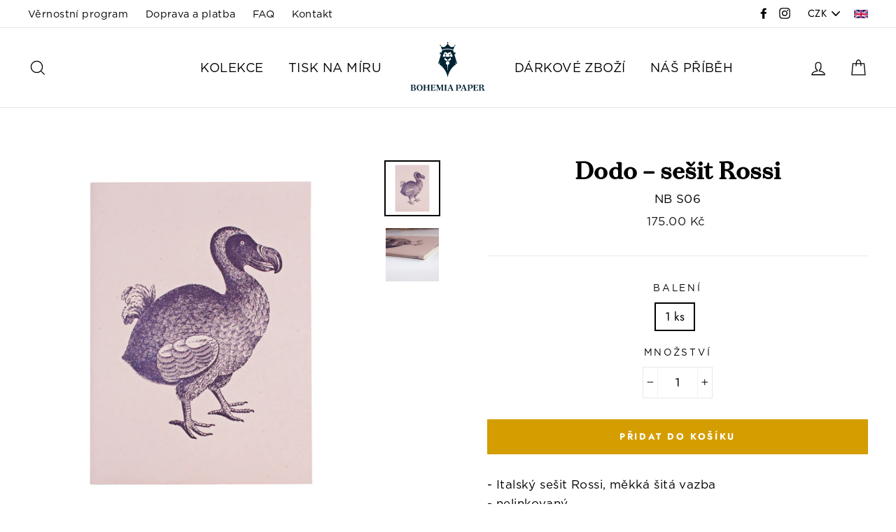

--- FILE ---
content_type: text/html; charset=utf-8
request_url: https://bohemiapaper.cz/products/dodo-sesit-rossi
body_size: 24699
content:
<!doctype html>
<html class="no-js" lang="cs">
<head>
  <meta charset="utf-8">
  <meta http-equiv="X-UA-Compatible" content="IE=edge,chrome=1">
  <meta name="viewport" content="width=device-width,initial-scale=1">
  <meta name="theme-color" content="#d49d00">
  <link rel="canonical" href="https://bohemiapaper.cz/products/dodo-sesit-rossi">
  <meta name="format-detection" content="telephone=no"><link rel="shortcut icon" href="//bohemiapaper.cz/cdn/shop/files/BP-Favicon-02_32x32.png?v=1614760107" type="image/png" />
  <title>Dodo – sešit Rossi
&ndash; BOHEMIA PAPER
</title><meta name="description" content="- Italský sešit Rossi, měkká šitá vazba - nelinkovaný - 64 listů - Rozměry: 150 x 210mm"><meta property="og:site_name" content="BOHEMIA PAPER">
  <meta property="og:url" content="https://bohemiapaper.cz/products/dodo-sesit-rossi">
  <meta property="og:title" content="Dodo – sešit Rossi">
  <meta property="og:type" content="product">
  <meta property="og:description" content="- Italský sešit Rossi, měkká šitá vazba - nelinkovaný - 64 listů - Rozměry: 150 x 210mm"><meta property="og:price:amount" content="175.00">
    <meta property="og:price:currency" content="CZK"><meta property="og:image" content="http://bohemiapaper.cz/cdn/shop/products/NBS06A_1200x630.png?v=1605216261"><meta property="og:image" content="http://bohemiapaper.cz/cdn/shop/products/NBS06Adetail_1200x630.jpg?v=1605216261">
  <meta property="og:image:secure_url" content="https://bohemiapaper.cz/cdn/shop/products/NBS06A_1200x630.png?v=1605216261"><meta property="og:image:secure_url" content="https://bohemiapaper.cz/cdn/shop/products/NBS06Adetail_1200x630.jpg?v=1605216261">
  <meta name="twitter:site" content="@">
  <meta name="twitter:card" content="summary_large_image">
  <meta name="twitter:title" content="Dodo – sešit Rossi">
  <meta name="twitter:description" content="- Italský sešit Rossi, měkká šitá vazba - nelinkovaný - 64 listů - Rozměry: 150 x 210mm">


  <style data-shopify>
  @font-face {
  font-family: "Bodoni Moda";
  font-weight: 700;
  font-style: normal;
  src: url("//bohemiapaper.cz/cdn/fonts/bodoni_moda/bodonimoda_n7.837502b3cbe406d2c6f311e87870fa9980b0b36a.woff2") format("woff2"),
       url("//bohemiapaper.cz/cdn/fonts/bodoni_moda/bodonimoda_n7.c198e1cda930f96f6ae1aa8ef8facc95a64cfd1f.woff") format("woff");
}

  @font-face {
  font-family: Jost;
  font-weight: 400;
  font-style: normal;
  src: url("//bohemiapaper.cz/cdn/fonts/jost/jost_n4.d47a1b6347ce4a4c9f437608011273009d91f2b7.woff2") format("woff2"),
       url("//bohemiapaper.cz/cdn/fonts/jost/jost_n4.791c46290e672b3f85c3d1c651ef2efa3819eadd.woff") format("woff");
}


  @font-face {
  font-family: Jost;
  font-weight: 700;
  font-style: normal;
  src: url("//bohemiapaper.cz/cdn/fonts/jost/jost_n7.921dc18c13fa0b0c94c5e2517ffe06139c3615a3.woff2") format("woff2"),
       url("//bohemiapaper.cz/cdn/fonts/jost/jost_n7.cbfc16c98c1e195f46c536e775e4e959c5f2f22b.woff") format("woff");
}

  @font-face {
  font-family: Jost;
  font-weight: 400;
  font-style: italic;
  src: url("//bohemiapaper.cz/cdn/fonts/jost/jost_i4.b690098389649750ada222b9763d55796c5283a5.woff2") format("woff2"),
       url("//bohemiapaper.cz/cdn/fonts/jost/jost_i4.fd766415a47e50b9e391ae7ec04e2ae25e7e28b0.woff") format("woff");
}

  @font-face {
  font-family: Jost;
  font-weight: 700;
  font-style: italic;
  src: url("//bohemiapaper.cz/cdn/fonts/jost/jost_i7.d8201b854e41e19d7ed9b1a31fe4fe71deea6d3f.woff2") format("woff2"),
       url("//bohemiapaper.cz/cdn/fonts/jost/jost_i7.eae515c34e26b6c853efddc3fc0c552e0de63757.woff") format("woff");
}

</style>

  <link href="//bohemiapaper.cz/cdn/shop/t/3/assets/theme.scss.css?v=153998817356452830021759259308" rel="stylesheet" type="text/css" media="all" />
  <!-- THIS IS CUSTOM CSS - RACOON -->
  <link href="//bohemiapaper.cz/cdn/shop/t/3/assets/theme-custom.css?v=180845366452564269111565125798" rel="stylesheet" type="text/css" media="all" />
  <!-- END NEW CODE  -->
  <!-- THIS IS CUSTOM JS - RACOON -->
  <script src="//bohemiapaper.cz/cdn/shop/t/3/assets/theme-custom1.js?v=38014671073280984441556737829" type="text/javascript"></script>
  <!-- END NEW CODE  -->
  <style data-shopify>
    .collection-item__title {
      font-size: 20.8px;
    }

    @media screen and (min-width: 769px) {
      .collection-item__title {
        font-size: 26px;
      }
    }
  </style>

  <script>
    document.documentElement.className = document.documentElement.className.replace('no-js', 'js');

    window.theme = window.theme || {};
    theme.strings = {
      addToCart: "Přidat do košíku",
      soldOut: "Vyprodáno",
      unavailable: "Nedostupné",
      stockLabel: "[count] skladem",
      savePrice: "Ušetříte [saved_amount]",
      cartSavings: "Ušetříte [savings]",
      cartEmpty: "Váš košík je momentálně prázdný.",
      cartTermsConfirmation: "Před provedením platby musíte souhlasit s obchodními podmínkami."
    };
    theme.settings = {
      cartType: "drawer",
      moneyFormat: "\u003cspan class=money\u003e{{amount}} Kč\u003c\/span\u003e",
      saveType: "dollar",
      recentlyViewedEnabled: false,
      quickView: true,
      themeVersion: "1.4.0"
    };
  </script>

  <script>window.performance && window.performance.mark && window.performance.mark('shopify.content_for_header.start');</script><meta name="google-site-verification" content="EYxjmQzrRlXubMzW8ghnHN4TiGUAnKCSHdsBrDhRSls">
<meta name="facebook-domain-verification" content="8bypow9z0l9cd8jtvplomst27nwsbj">
<meta id="shopify-digital-wallet" name="shopify-digital-wallet" content="/8174403663/digital_wallets/dialog">
<link rel="alternate" type="application/json+oembed" href="https://bohemiapaper.cz/products/dodo-sesit-rossi.oembed">
<script async="async" src="/checkouts/internal/preloads.js?locale=cs-CZ"></script>
<script id="shopify-features" type="application/json">{"accessToken":"7108e63f1fb06bf7cb1fd13f802978cc","betas":["rich-media-storefront-analytics"],"domain":"bohemiapaper.cz","predictiveSearch":true,"shopId":8174403663,"locale":"cs"}</script>
<script>var Shopify = Shopify || {};
Shopify.shop = "bohemia-paper.myshopify.com";
Shopify.locale = "cs";
Shopify.currency = {"active":"CZK","rate":"1.0"};
Shopify.country = "CZ";
Shopify.theme = {"name":"Impulse","id":46869971023,"schema_name":"Impulse","schema_version":"1.4.0","theme_store_id":857,"role":"main"};
Shopify.theme.handle = "null";
Shopify.theme.style = {"id":null,"handle":null};
Shopify.cdnHost = "bohemiapaper.cz/cdn";
Shopify.routes = Shopify.routes || {};
Shopify.routes.root = "/";</script>
<script type="module">!function(o){(o.Shopify=o.Shopify||{}).modules=!0}(window);</script>
<script>!function(o){function n(){var o=[];function n(){o.push(Array.prototype.slice.apply(arguments))}return n.q=o,n}var t=o.Shopify=o.Shopify||{};t.loadFeatures=n(),t.autoloadFeatures=n()}(window);</script>
<script id="shop-js-analytics" type="application/json">{"pageType":"product"}</script>
<script defer="defer" async type="module" src="//bohemiapaper.cz/cdn/shopifycloud/shop-js/modules/v2/client.init-shop-cart-sync_D3xuFVk8.cs.esm.js"></script>
<script defer="defer" async type="module" src="//bohemiapaper.cz/cdn/shopifycloud/shop-js/modules/v2/chunk.common_CKKvb8YV.esm.js"></script>
<script type="module">
  await import("//bohemiapaper.cz/cdn/shopifycloud/shop-js/modules/v2/client.init-shop-cart-sync_D3xuFVk8.cs.esm.js");
await import("//bohemiapaper.cz/cdn/shopifycloud/shop-js/modules/v2/chunk.common_CKKvb8YV.esm.js");

  window.Shopify.SignInWithShop?.initShopCartSync?.({"fedCMEnabled":true,"windoidEnabled":true});

</script>
<script>(function() {
  var isLoaded = false;
  function asyncLoad() {
    if (isLoaded) return;
    isLoaded = true;
    var urls = ["https:\/\/aivalabs.com\/cta\/?identity=K9xrpYbQpWJjqEwzge2Q5e2tpbMmVCe3xBzIfR6xI71CT9wqkXPi6\u0026shop=bohemia-paper.myshopify.com","https:\/\/chimpstatic.com\/mcjs-connected\/js\/users\/4ff3bc3e65b148b9baf179a13\/bb779804e7c7050afb49ac895.js?shop=bohemia-paper.myshopify.com","https:\/\/shopify.covet.pics\/covet-pics-widget-inject.js?shop=bohemia-paper.myshopify.com"];
    for (var i = 0; i < urls.length; i++) {
      var s = document.createElement('script');
      s.type = 'text/javascript';
      s.async = true;
      s.src = urls[i];
      var x = document.getElementsByTagName('script')[0];
      x.parentNode.insertBefore(s, x);
    }
  };
  if(window.attachEvent) {
    window.attachEvent('onload', asyncLoad);
  } else {
    window.addEventListener('load', asyncLoad, false);
  }
})();</script>
<script id="__st">var __st={"a":8174403663,"offset":3600,"reqid":"8ccfb4c0-5888-480a-ab1a-429c9070edac-1769003197","pageurl":"bohemiapaper.cz\/products\/dodo-sesit-rossi","u":"a06c137c086f","p":"product","rtyp":"product","rid":4830592663631};</script>
<script>window.ShopifyPaypalV4VisibilityTracking = true;</script>
<script id="captcha-bootstrap">!function(){'use strict';const t='contact',e='account',n='new_comment',o=[[t,t],['blogs',n],['comments',n],[t,'customer']],c=[[e,'customer_login'],[e,'guest_login'],[e,'recover_customer_password'],[e,'create_customer']],r=t=>t.map((([t,e])=>`form[action*='/${t}']:not([data-nocaptcha='true']) input[name='form_type'][value='${e}']`)).join(','),a=t=>()=>t?[...document.querySelectorAll(t)].map((t=>t.form)):[];function s(){const t=[...o],e=r(t);return a(e)}const i='password',u='form_key',d=['recaptcha-v3-token','g-recaptcha-response','h-captcha-response',i],f=()=>{try{return window.sessionStorage}catch{return}},m='__shopify_v',_=t=>t.elements[u];function p(t,e,n=!1){try{const o=window.sessionStorage,c=JSON.parse(o.getItem(e)),{data:r}=function(t){const{data:e,action:n}=t;return t[m]||n?{data:e,action:n}:{data:t,action:n}}(c);for(const[e,n]of Object.entries(r))t.elements[e]&&(t.elements[e].value=n);n&&o.removeItem(e)}catch(o){console.error('form repopulation failed',{error:o})}}const l='form_type',E='cptcha';function T(t){t.dataset[E]=!0}const w=window,h=w.document,L='Shopify',v='ce_forms',y='captcha';let A=!1;((t,e)=>{const n=(g='f06e6c50-85a8-45c8-87d0-21a2b65856fe',I='https://cdn.shopify.com/shopifycloud/storefront-forms-hcaptcha/ce_storefront_forms_captcha_hcaptcha.v1.5.2.iife.js',D={infoText:'Chráněno technologií hCaptcha',privacyText:'Ochrana osobních údajů',termsText:'Podmínky'},(t,e,n)=>{const o=w[L][v],c=o.bindForm;if(c)return c(t,g,e,D).then(n);var r;o.q.push([[t,g,e,D],n]),r=I,A||(h.body.append(Object.assign(h.createElement('script'),{id:'captcha-provider',async:!0,src:r})),A=!0)});var g,I,D;w[L]=w[L]||{},w[L][v]=w[L][v]||{},w[L][v].q=[],w[L][y]=w[L][y]||{},w[L][y].protect=function(t,e){n(t,void 0,e),T(t)},Object.freeze(w[L][y]),function(t,e,n,w,h,L){const[v,y,A,g]=function(t,e,n){const i=e?o:[],u=t?c:[],d=[...i,...u],f=r(d),m=r(i),_=r(d.filter((([t,e])=>n.includes(e))));return[a(f),a(m),a(_),s()]}(w,h,L),I=t=>{const e=t.target;return e instanceof HTMLFormElement?e:e&&e.form},D=t=>v().includes(t);t.addEventListener('submit',(t=>{const e=I(t);if(!e)return;const n=D(e)&&!e.dataset.hcaptchaBound&&!e.dataset.recaptchaBound,o=_(e),c=g().includes(e)&&(!o||!o.value);(n||c)&&t.preventDefault(),c&&!n&&(function(t){try{if(!f())return;!function(t){const e=f();if(!e)return;const n=_(t);if(!n)return;const o=n.value;o&&e.removeItem(o)}(t);const e=Array.from(Array(32),(()=>Math.random().toString(36)[2])).join('');!function(t,e){_(t)||t.append(Object.assign(document.createElement('input'),{type:'hidden',name:u})),t.elements[u].value=e}(t,e),function(t,e){const n=f();if(!n)return;const o=[...t.querySelectorAll(`input[type='${i}']`)].map((({name:t})=>t)),c=[...d,...o],r={};for(const[a,s]of new FormData(t).entries())c.includes(a)||(r[a]=s);n.setItem(e,JSON.stringify({[m]:1,action:t.action,data:r}))}(t,e)}catch(e){console.error('failed to persist form',e)}}(e),e.submit())}));const S=(t,e)=>{t&&!t.dataset[E]&&(n(t,e.some((e=>e===t))),T(t))};for(const o of['focusin','change'])t.addEventListener(o,(t=>{const e=I(t);D(e)&&S(e,y())}));const B=e.get('form_key'),M=e.get(l),P=B&&M;t.addEventListener('DOMContentLoaded',(()=>{const t=y();if(P)for(const e of t)e.elements[l].value===M&&p(e,B);[...new Set([...A(),...v().filter((t=>'true'===t.dataset.shopifyCaptcha))])].forEach((e=>S(e,t)))}))}(h,new URLSearchParams(w.location.search),n,t,e,['guest_login'])})(!0,!0)}();</script>
<script integrity="sha256-4kQ18oKyAcykRKYeNunJcIwy7WH5gtpwJnB7kiuLZ1E=" data-source-attribution="shopify.loadfeatures" defer="defer" src="//bohemiapaper.cz/cdn/shopifycloud/storefront/assets/storefront/load_feature-a0a9edcb.js" crossorigin="anonymous"></script>
<script data-source-attribution="shopify.dynamic_checkout.dynamic.init">var Shopify=Shopify||{};Shopify.PaymentButton=Shopify.PaymentButton||{isStorefrontPortableWallets:!0,init:function(){window.Shopify.PaymentButton.init=function(){};var t=document.createElement("script");t.src="https://bohemiapaper.cz/cdn/shopifycloud/portable-wallets/latest/portable-wallets.cs.js",t.type="module",document.head.appendChild(t)}};
</script>
<script data-source-attribution="shopify.dynamic_checkout.buyer_consent">
  function portableWalletsHideBuyerConsent(e){var t=document.getElementById("shopify-buyer-consent"),n=document.getElementById("shopify-subscription-policy-button");t&&n&&(t.classList.add("hidden"),t.setAttribute("aria-hidden","true"),n.removeEventListener("click",e))}function portableWalletsShowBuyerConsent(e){var t=document.getElementById("shopify-buyer-consent"),n=document.getElementById("shopify-subscription-policy-button");t&&n&&(t.classList.remove("hidden"),t.removeAttribute("aria-hidden"),n.addEventListener("click",e))}window.Shopify?.PaymentButton&&(window.Shopify.PaymentButton.hideBuyerConsent=portableWalletsHideBuyerConsent,window.Shopify.PaymentButton.showBuyerConsent=portableWalletsShowBuyerConsent);
</script>
<script>
  function portableWalletsCleanup(e){e&&e.src&&console.error("Failed to load portable wallets script "+e.src);var t=document.querySelectorAll("shopify-accelerated-checkout .shopify-payment-button__skeleton, shopify-accelerated-checkout-cart .wallet-cart-button__skeleton"),e=document.getElementById("shopify-buyer-consent");for(let e=0;e<t.length;e++)t[e].remove();e&&e.remove()}function portableWalletsNotLoadedAsModule(e){e instanceof ErrorEvent&&"string"==typeof e.message&&e.message.includes("import.meta")&&"string"==typeof e.filename&&e.filename.includes("portable-wallets")&&(window.removeEventListener("error",portableWalletsNotLoadedAsModule),window.Shopify.PaymentButton.failedToLoad=e,"loading"===document.readyState?document.addEventListener("DOMContentLoaded",window.Shopify.PaymentButton.init):window.Shopify.PaymentButton.init())}window.addEventListener("error",portableWalletsNotLoadedAsModule);
</script>

<script type="module" src="https://bohemiapaper.cz/cdn/shopifycloud/portable-wallets/latest/portable-wallets.cs.js" onError="portableWalletsCleanup(this)" crossorigin="anonymous"></script>
<script nomodule>
  document.addEventListener("DOMContentLoaded", portableWalletsCleanup);
</script>

<link id="shopify-accelerated-checkout-styles" rel="stylesheet" media="screen" href="https://bohemiapaper.cz/cdn/shopifycloud/portable-wallets/latest/accelerated-checkout-backwards-compat.css" crossorigin="anonymous">
<style id="shopify-accelerated-checkout-cart">
        #shopify-buyer-consent {
  margin-top: 1em;
  display: inline-block;
  width: 100%;
}

#shopify-buyer-consent.hidden {
  display: none;
}

#shopify-subscription-policy-button {
  background: none;
  border: none;
  padding: 0;
  text-decoration: underline;
  font-size: inherit;
  cursor: pointer;
}

#shopify-subscription-policy-button::before {
  box-shadow: none;
}

      </style>

<script>window.performance && window.performance.mark && window.performance.mark('shopify.content_for_header.end');</script>
  <!--[if lt IE 9]>
<script src="//cdnjs.cloudflare.com/ajax/libs/html5shiv/3.7.2/html5shiv.min.js" type="text/javascript"></script>
<![endif]-->
<!--[if (lte IE 9) ]><script src="//bohemiapaper.cz/cdn/shop/t/3/assets/match-media.min.js?v=159635276924582161481550673356" type="text/javascript"></script><![endif]-->


  
  <script src="//bohemiapaper.cz/cdn/shop/t/3/assets/vendor.js" defer="defer"></script>



  
    <script src="/services/javascripts/currencies.js" defer="defer"></script>
    
  <script src="//bohemiapaper.cz/cdn/shop/t/3/assets/jquery.currencies.min.js" defer="defer"></script>


  

  
  <script src="//bohemiapaper.cz/cdn/shop/t/3/assets/theme.js?v=160067744901837986771556266556" defer="defer"></script>


<!-- Hotjar Tracking Code for https://www.bohemiapaper.cz -->
<script>
    (function(h,o,t,j,a,r){
        h.hj=h.hj||function(){(h.hj.q=h.hj.q||[]).push(arguments)};
        h._hjSettings={hjid:1451681,hjsv:6};
        a=o.getElementsByTagName('head')[0];
        r=o.createElement('script');r.async=1;
        r.src=t+h._hjSettings.hjid+j+h._hjSettings.hjsv;
        a.appendChild(r);
    })(window,document,'https://static.hotjar.com/c/hotjar-','.js?sv=');
</script>
<link href="https://monorail-edge.shopifysvc.com" rel="dns-prefetch">
<script>(function(){if ("sendBeacon" in navigator && "performance" in window) {try {var session_token_from_headers = performance.getEntriesByType('navigation')[0].serverTiming.find(x => x.name == '_s').description;} catch {var session_token_from_headers = undefined;}var session_cookie_matches = document.cookie.match(/_shopify_s=([^;]*)/);var session_token_from_cookie = session_cookie_matches && session_cookie_matches.length === 2 ? session_cookie_matches[1] : "";var session_token = session_token_from_headers || session_token_from_cookie || "";function handle_abandonment_event(e) {var entries = performance.getEntries().filter(function(entry) {return /monorail-edge.shopifysvc.com/.test(entry.name);});if (!window.abandonment_tracked && entries.length === 0) {window.abandonment_tracked = true;var currentMs = Date.now();var navigation_start = performance.timing.navigationStart;var payload = {shop_id: 8174403663,url: window.location.href,navigation_start,duration: currentMs - navigation_start,session_token,page_type: "product"};window.navigator.sendBeacon("https://monorail-edge.shopifysvc.com/v1/produce", JSON.stringify({schema_id: "online_store_buyer_site_abandonment/1.1",payload: payload,metadata: {event_created_at_ms: currentMs,event_sent_at_ms: currentMs}}));}}window.addEventListener('pagehide', handle_abandonment_event);}}());</script>
<script id="web-pixels-manager-setup">(function e(e,d,r,n,o){if(void 0===o&&(o={}),!Boolean(null===(a=null===(i=window.Shopify)||void 0===i?void 0:i.analytics)||void 0===a?void 0:a.replayQueue)){var i,a;window.Shopify=window.Shopify||{};var t=window.Shopify;t.analytics=t.analytics||{};var s=t.analytics;s.replayQueue=[],s.publish=function(e,d,r){return s.replayQueue.push([e,d,r]),!0};try{self.performance.mark("wpm:start")}catch(e){}var l=function(){var e={modern:/Edge?\/(1{2}[4-9]|1[2-9]\d|[2-9]\d{2}|\d{4,})\.\d+(\.\d+|)|Firefox\/(1{2}[4-9]|1[2-9]\d|[2-9]\d{2}|\d{4,})\.\d+(\.\d+|)|Chrom(ium|e)\/(9{2}|\d{3,})\.\d+(\.\d+|)|(Maci|X1{2}).+ Version\/(15\.\d+|(1[6-9]|[2-9]\d|\d{3,})\.\d+)([,.]\d+|)( \(\w+\)|)( Mobile\/\w+|) Safari\/|Chrome.+OPR\/(9{2}|\d{3,})\.\d+\.\d+|(CPU[ +]OS|iPhone[ +]OS|CPU[ +]iPhone|CPU IPhone OS|CPU iPad OS)[ +]+(15[._]\d+|(1[6-9]|[2-9]\d|\d{3,})[._]\d+)([._]\d+|)|Android:?[ /-](13[3-9]|1[4-9]\d|[2-9]\d{2}|\d{4,})(\.\d+|)(\.\d+|)|Android.+Firefox\/(13[5-9]|1[4-9]\d|[2-9]\d{2}|\d{4,})\.\d+(\.\d+|)|Android.+Chrom(ium|e)\/(13[3-9]|1[4-9]\d|[2-9]\d{2}|\d{4,})\.\d+(\.\d+|)|SamsungBrowser\/([2-9]\d|\d{3,})\.\d+/,legacy:/Edge?\/(1[6-9]|[2-9]\d|\d{3,})\.\d+(\.\d+|)|Firefox\/(5[4-9]|[6-9]\d|\d{3,})\.\d+(\.\d+|)|Chrom(ium|e)\/(5[1-9]|[6-9]\d|\d{3,})\.\d+(\.\d+|)([\d.]+$|.*Safari\/(?![\d.]+ Edge\/[\d.]+$))|(Maci|X1{2}).+ Version\/(10\.\d+|(1[1-9]|[2-9]\d|\d{3,})\.\d+)([,.]\d+|)( \(\w+\)|)( Mobile\/\w+|) Safari\/|Chrome.+OPR\/(3[89]|[4-9]\d|\d{3,})\.\d+\.\d+|(CPU[ +]OS|iPhone[ +]OS|CPU[ +]iPhone|CPU IPhone OS|CPU iPad OS)[ +]+(10[._]\d+|(1[1-9]|[2-9]\d|\d{3,})[._]\d+)([._]\d+|)|Android:?[ /-](13[3-9]|1[4-9]\d|[2-9]\d{2}|\d{4,})(\.\d+|)(\.\d+|)|Mobile Safari.+OPR\/([89]\d|\d{3,})\.\d+\.\d+|Android.+Firefox\/(13[5-9]|1[4-9]\d|[2-9]\d{2}|\d{4,})\.\d+(\.\d+|)|Android.+Chrom(ium|e)\/(13[3-9]|1[4-9]\d|[2-9]\d{2}|\d{4,})\.\d+(\.\d+|)|Android.+(UC? ?Browser|UCWEB|U3)[ /]?(15\.([5-9]|\d{2,})|(1[6-9]|[2-9]\d|\d{3,})\.\d+)\.\d+|SamsungBrowser\/(5\.\d+|([6-9]|\d{2,})\.\d+)|Android.+MQ{2}Browser\/(14(\.(9|\d{2,})|)|(1[5-9]|[2-9]\d|\d{3,})(\.\d+|))(\.\d+|)|K[Aa][Ii]OS\/(3\.\d+|([4-9]|\d{2,})\.\d+)(\.\d+|)/},d=e.modern,r=e.legacy,n=navigator.userAgent;return n.match(d)?"modern":n.match(r)?"legacy":"unknown"}(),u="modern"===l?"modern":"legacy",c=(null!=n?n:{modern:"",legacy:""})[u],f=function(e){return[e.baseUrl,"/wpm","/b",e.hashVersion,"modern"===e.buildTarget?"m":"l",".js"].join("")}({baseUrl:d,hashVersion:r,buildTarget:u}),m=function(e){var d=e.version,r=e.bundleTarget,n=e.surface,o=e.pageUrl,i=e.monorailEndpoint;return{emit:function(e){var a=e.status,t=e.errorMsg,s=(new Date).getTime(),l=JSON.stringify({metadata:{event_sent_at_ms:s},events:[{schema_id:"web_pixels_manager_load/3.1",payload:{version:d,bundle_target:r,page_url:o,status:a,surface:n,error_msg:t},metadata:{event_created_at_ms:s}}]});if(!i)return console&&console.warn&&console.warn("[Web Pixels Manager] No Monorail endpoint provided, skipping logging."),!1;try{return self.navigator.sendBeacon.bind(self.navigator)(i,l)}catch(e){}var u=new XMLHttpRequest;try{return u.open("POST",i,!0),u.setRequestHeader("Content-Type","text/plain"),u.send(l),!0}catch(e){return console&&console.warn&&console.warn("[Web Pixels Manager] Got an unhandled error while logging to Monorail."),!1}}}}({version:r,bundleTarget:l,surface:e.surface,pageUrl:self.location.href,monorailEndpoint:e.monorailEndpoint});try{o.browserTarget=l,function(e){var d=e.src,r=e.async,n=void 0===r||r,o=e.onload,i=e.onerror,a=e.sri,t=e.scriptDataAttributes,s=void 0===t?{}:t,l=document.createElement("script"),u=document.querySelector("head"),c=document.querySelector("body");if(l.async=n,l.src=d,a&&(l.integrity=a,l.crossOrigin="anonymous"),s)for(var f in s)if(Object.prototype.hasOwnProperty.call(s,f))try{l.dataset[f]=s[f]}catch(e){}if(o&&l.addEventListener("load",o),i&&l.addEventListener("error",i),u)u.appendChild(l);else{if(!c)throw new Error("Did not find a head or body element to append the script");c.appendChild(l)}}({src:f,async:!0,onload:function(){if(!function(){var e,d;return Boolean(null===(d=null===(e=window.Shopify)||void 0===e?void 0:e.analytics)||void 0===d?void 0:d.initialized)}()){var d=window.webPixelsManager.init(e)||void 0;if(d){var r=window.Shopify.analytics;r.replayQueue.forEach((function(e){var r=e[0],n=e[1],o=e[2];d.publishCustomEvent(r,n,o)})),r.replayQueue=[],r.publish=d.publishCustomEvent,r.visitor=d.visitor,r.initialized=!0}}},onerror:function(){return m.emit({status:"failed",errorMsg:"".concat(f," has failed to load")})},sri:function(e){var d=/^sha384-[A-Za-z0-9+/=]+$/;return"string"==typeof e&&d.test(e)}(c)?c:"",scriptDataAttributes:o}),m.emit({status:"loading"})}catch(e){m.emit({status:"failed",errorMsg:(null==e?void 0:e.message)||"Unknown error"})}}})({shopId: 8174403663,storefrontBaseUrl: "https://bohemiapaper.cz",extensionsBaseUrl: "https://extensions.shopifycdn.com/cdn/shopifycloud/web-pixels-manager",monorailEndpoint: "https://monorail-edge.shopifysvc.com/unstable/produce_batch",surface: "storefront-renderer",enabledBetaFlags: ["2dca8a86"],webPixelsConfigList: [{"id":"1132560729","configuration":"{\"config\":\"{\\\"pixel_id\\\":\\\"GT-WPFJZC3\\\",\\\"target_country\\\":\\\"CZ\\\",\\\"gtag_events\\\":[{\\\"type\\\":\\\"purchase\\\",\\\"action_label\\\":\\\"MC-9C9K78LFB4\\\"},{\\\"type\\\":\\\"page_view\\\",\\\"action_label\\\":\\\"MC-9C9K78LFB4\\\"},{\\\"type\\\":\\\"view_item\\\",\\\"action_label\\\":\\\"MC-9C9K78LFB4\\\"}],\\\"enable_monitoring_mode\\\":false}\"}","eventPayloadVersion":"v1","runtimeContext":"OPEN","scriptVersion":"b2a88bafab3e21179ed38636efcd8a93","type":"APP","apiClientId":1780363,"privacyPurposes":[],"dataSharingAdjustments":{"protectedCustomerApprovalScopes":["read_customer_address","read_customer_email","read_customer_name","read_customer_personal_data","read_customer_phone"]}},{"id":"477233497","configuration":"{\"pixel_id\":\"151319732299505\",\"pixel_type\":\"facebook_pixel\",\"metaapp_system_user_token\":\"-\"}","eventPayloadVersion":"v1","runtimeContext":"OPEN","scriptVersion":"ca16bc87fe92b6042fbaa3acc2fbdaa6","type":"APP","apiClientId":2329312,"privacyPurposes":["ANALYTICS","MARKETING","SALE_OF_DATA"],"dataSharingAdjustments":{"protectedCustomerApprovalScopes":["read_customer_address","read_customer_email","read_customer_name","read_customer_personal_data","read_customer_phone"]}},{"id":"shopify-app-pixel","configuration":"{}","eventPayloadVersion":"v1","runtimeContext":"STRICT","scriptVersion":"0450","apiClientId":"shopify-pixel","type":"APP","privacyPurposes":["ANALYTICS","MARKETING"]},{"id":"shopify-custom-pixel","eventPayloadVersion":"v1","runtimeContext":"LAX","scriptVersion":"0450","apiClientId":"shopify-pixel","type":"CUSTOM","privacyPurposes":["ANALYTICS","MARKETING"]}],isMerchantRequest: false,initData: {"shop":{"name":"BOHEMIA PAPER","paymentSettings":{"currencyCode":"CZK"},"myshopifyDomain":"bohemia-paper.myshopify.com","countryCode":"CZ","storefrontUrl":"https:\/\/bohemiapaper.cz"},"customer":null,"cart":null,"checkout":null,"productVariants":[{"price":{"amount":175.0,"currencyCode":"CZK"},"product":{"title":"Dodo – sešit Rossi","vendor":"Rossi","id":"4830592663631","untranslatedTitle":"Dodo – sešit Rossi","url":"\/products\/dodo-sesit-rossi","type":"Zápisník"},"id":"32721915904079","image":{"src":"\/\/bohemiapaper.cz\/cdn\/shop\/products\/NBS06A.png?v=1605216261"},"sku":"NB S06","title":"1 ks","untranslatedTitle":"1 ks"}],"purchasingCompany":null},},"https://bohemiapaper.cz/cdn","fcfee988w5aeb613cpc8e4bc33m6693e112",{"modern":"","legacy":""},{"shopId":"8174403663","storefrontBaseUrl":"https:\/\/bohemiapaper.cz","extensionBaseUrl":"https:\/\/extensions.shopifycdn.com\/cdn\/shopifycloud\/web-pixels-manager","surface":"storefront-renderer","enabledBetaFlags":"[\"2dca8a86\"]","isMerchantRequest":"false","hashVersion":"fcfee988w5aeb613cpc8e4bc33m6693e112","publish":"custom","events":"[[\"page_viewed\",{}],[\"product_viewed\",{\"productVariant\":{\"price\":{\"amount\":175.0,\"currencyCode\":\"CZK\"},\"product\":{\"title\":\"Dodo – sešit Rossi\",\"vendor\":\"Rossi\",\"id\":\"4830592663631\",\"untranslatedTitle\":\"Dodo – sešit Rossi\",\"url\":\"\/products\/dodo-sesit-rossi\",\"type\":\"Zápisník\"},\"id\":\"32721915904079\",\"image\":{\"src\":\"\/\/bohemiapaper.cz\/cdn\/shop\/products\/NBS06A.png?v=1605216261\"},\"sku\":\"NB S06\",\"title\":\"1 ks\",\"untranslatedTitle\":\"1 ks\"}}]]"});</script><script>
  window.ShopifyAnalytics = window.ShopifyAnalytics || {};
  window.ShopifyAnalytics.meta = window.ShopifyAnalytics.meta || {};
  window.ShopifyAnalytics.meta.currency = 'CZK';
  var meta = {"product":{"id":4830592663631,"gid":"gid:\/\/shopify\/Product\/4830592663631","vendor":"Rossi","type":"Zápisník","handle":"dodo-sesit-rossi","variants":[{"id":32721915904079,"price":17500,"name":"Dodo – sešit Rossi - 1 ks","public_title":"1 ks","sku":"NB S06"}],"remote":false},"page":{"pageType":"product","resourceType":"product","resourceId":4830592663631,"requestId":"8ccfb4c0-5888-480a-ab1a-429c9070edac-1769003197"}};
  for (var attr in meta) {
    window.ShopifyAnalytics.meta[attr] = meta[attr];
  }
</script>
<script class="analytics">
  (function () {
    var customDocumentWrite = function(content) {
      var jquery = null;

      if (window.jQuery) {
        jquery = window.jQuery;
      } else if (window.Checkout && window.Checkout.$) {
        jquery = window.Checkout.$;
      }

      if (jquery) {
        jquery('body').append(content);
      }
    };

    var hasLoggedConversion = function(token) {
      if (token) {
        return document.cookie.indexOf('loggedConversion=' + token) !== -1;
      }
      return false;
    }

    var setCookieIfConversion = function(token) {
      if (token) {
        var twoMonthsFromNow = new Date(Date.now());
        twoMonthsFromNow.setMonth(twoMonthsFromNow.getMonth() + 2);

        document.cookie = 'loggedConversion=' + token + '; expires=' + twoMonthsFromNow;
      }
    }

    var trekkie = window.ShopifyAnalytics.lib = window.trekkie = window.trekkie || [];
    if (trekkie.integrations) {
      return;
    }
    trekkie.methods = [
      'identify',
      'page',
      'ready',
      'track',
      'trackForm',
      'trackLink'
    ];
    trekkie.factory = function(method) {
      return function() {
        var args = Array.prototype.slice.call(arguments);
        args.unshift(method);
        trekkie.push(args);
        return trekkie;
      };
    };
    for (var i = 0; i < trekkie.methods.length; i++) {
      var key = trekkie.methods[i];
      trekkie[key] = trekkie.factory(key);
    }
    trekkie.load = function(config) {
      trekkie.config = config || {};
      trekkie.config.initialDocumentCookie = document.cookie;
      var first = document.getElementsByTagName('script')[0];
      var script = document.createElement('script');
      script.type = 'text/javascript';
      script.onerror = function(e) {
        var scriptFallback = document.createElement('script');
        scriptFallback.type = 'text/javascript';
        scriptFallback.onerror = function(error) {
                var Monorail = {
      produce: function produce(monorailDomain, schemaId, payload) {
        var currentMs = new Date().getTime();
        var event = {
          schema_id: schemaId,
          payload: payload,
          metadata: {
            event_created_at_ms: currentMs,
            event_sent_at_ms: currentMs
          }
        };
        return Monorail.sendRequest("https://" + monorailDomain + "/v1/produce", JSON.stringify(event));
      },
      sendRequest: function sendRequest(endpointUrl, payload) {
        // Try the sendBeacon API
        if (window && window.navigator && typeof window.navigator.sendBeacon === 'function' && typeof window.Blob === 'function' && !Monorail.isIos12()) {
          var blobData = new window.Blob([payload], {
            type: 'text/plain'
          });

          if (window.navigator.sendBeacon(endpointUrl, blobData)) {
            return true;
          } // sendBeacon was not successful

        } // XHR beacon

        var xhr = new XMLHttpRequest();

        try {
          xhr.open('POST', endpointUrl);
          xhr.setRequestHeader('Content-Type', 'text/plain');
          xhr.send(payload);
        } catch (e) {
          console.log(e);
        }

        return false;
      },
      isIos12: function isIos12() {
        return window.navigator.userAgent.lastIndexOf('iPhone; CPU iPhone OS 12_') !== -1 || window.navigator.userAgent.lastIndexOf('iPad; CPU OS 12_') !== -1;
      }
    };
    Monorail.produce('monorail-edge.shopifysvc.com',
      'trekkie_storefront_load_errors/1.1',
      {shop_id: 8174403663,
      theme_id: 46869971023,
      app_name: "storefront",
      context_url: window.location.href,
      source_url: "//bohemiapaper.cz/cdn/s/trekkie.storefront.cd680fe47e6c39ca5d5df5f0a32d569bc48c0f27.min.js"});

        };
        scriptFallback.async = true;
        scriptFallback.src = '//bohemiapaper.cz/cdn/s/trekkie.storefront.cd680fe47e6c39ca5d5df5f0a32d569bc48c0f27.min.js';
        first.parentNode.insertBefore(scriptFallback, first);
      };
      script.async = true;
      script.src = '//bohemiapaper.cz/cdn/s/trekkie.storefront.cd680fe47e6c39ca5d5df5f0a32d569bc48c0f27.min.js';
      first.parentNode.insertBefore(script, first);
    };
    trekkie.load(
      {"Trekkie":{"appName":"storefront","development":false,"defaultAttributes":{"shopId":8174403663,"isMerchantRequest":null,"themeId":46869971023,"themeCityHash":"820961808298223480","contentLanguage":"cs","currency":"CZK","eventMetadataId":"604a1b7b-70bd-47d6-a286-d1e3df1f18c4"},"isServerSideCookieWritingEnabled":true,"monorailRegion":"shop_domain","enabledBetaFlags":["65f19447"]},"Session Attribution":{},"S2S":{"facebookCapiEnabled":true,"source":"trekkie-storefront-renderer","apiClientId":580111}}
    );

    var loaded = false;
    trekkie.ready(function() {
      if (loaded) return;
      loaded = true;

      window.ShopifyAnalytics.lib = window.trekkie;

      var originalDocumentWrite = document.write;
      document.write = customDocumentWrite;
      try { window.ShopifyAnalytics.merchantGoogleAnalytics.call(this); } catch(error) {};
      document.write = originalDocumentWrite;

      window.ShopifyAnalytics.lib.page(null,{"pageType":"product","resourceType":"product","resourceId":4830592663631,"requestId":"8ccfb4c0-5888-480a-ab1a-429c9070edac-1769003197","shopifyEmitted":true});

      var match = window.location.pathname.match(/checkouts\/(.+)\/(thank_you|post_purchase)/)
      var token = match? match[1]: undefined;
      if (!hasLoggedConversion(token)) {
        setCookieIfConversion(token);
        window.ShopifyAnalytics.lib.track("Viewed Product",{"currency":"CZK","variantId":32721915904079,"productId":4830592663631,"productGid":"gid:\/\/shopify\/Product\/4830592663631","name":"Dodo – sešit Rossi - 1 ks","price":"175.00","sku":"NB S06","brand":"Rossi","variant":"1 ks","category":"Zápisník","nonInteraction":true,"remote":false},undefined,undefined,{"shopifyEmitted":true});
      window.ShopifyAnalytics.lib.track("monorail:\/\/trekkie_storefront_viewed_product\/1.1",{"currency":"CZK","variantId":32721915904079,"productId":4830592663631,"productGid":"gid:\/\/shopify\/Product\/4830592663631","name":"Dodo – sešit Rossi - 1 ks","price":"175.00","sku":"NB S06","brand":"Rossi","variant":"1 ks","category":"Zápisník","nonInteraction":true,"remote":false,"referer":"https:\/\/bohemiapaper.cz\/products\/dodo-sesit-rossi"});
      }
    });


        var eventsListenerScript = document.createElement('script');
        eventsListenerScript.async = true;
        eventsListenerScript.src = "//bohemiapaper.cz/cdn/shopifycloud/storefront/assets/shop_events_listener-3da45d37.js";
        document.getElementsByTagName('head')[0].appendChild(eventsListenerScript);

})();</script>
  <script>
  if (!window.ga || (window.ga && typeof window.ga !== 'function')) {
    window.ga = function ga() {
      (window.ga.q = window.ga.q || []).push(arguments);
      if (window.Shopify && window.Shopify.analytics && typeof window.Shopify.analytics.publish === 'function') {
        window.Shopify.analytics.publish("ga_stub_called", {}, {sendTo: "google_osp_migration"});
      }
      console.error("Shopify's Google Analytics stub called with:", Array.from(arguments), "\nSee https://help.shopify.com/manual/promoting-marketing/pixels/pixel-migration#google for more information.");
    };
    if (window.Shopify && window.Shopify.analytics && typeof window.Shopify.analytics.publish === 'function') {
      window.Shopify.analytics.publish("ga_stub_initialized", {}, {sendTo: "google_osp_migration"});
    }
  }
</script>
<script
  defer
  src="https://bohemiapaper.cz/cdn/shopifycloud/perf-kit/shopify-perf-kit-3.0.4.min.js"
  data-application="storefront-renderer"
  data-shop-id="8174403663"
  data-render-region="gcp-us-east1"
  data-page-type="product"
  data-theme-instance-id="46869971023"
  data-theme-name="Impulse"
  data-theme-version="1.4.0"
  data-monorail-region="shop_domain"
  data-resource-timing-sampling-rate="10"
  data-shs="true"
  data-shs-beacon="true"
  data-shs-export-with-fetch="true"
  data-shs-logs-sample-rate="1"
  data-shs-beacon-endpoint="https://bohemiapaper.cz/api/collect"
></script>
</head>

<body class="template-product currencies-enabled" data-transitions="false">

  
  

  <a class="in-page-link visually-hidden skip-link" href="#MainContent">Přeskočit na obsah</a>

  <div id="PageContainer" class="page-container">
    <div class="transition-body">

    <div id="shopify-section-header" class="shopify-section">




<div id="NavDrawer" class="drawer drawer--left">
  <div class="drawer__fixed-header drawer__fixed-header--full">
    <div class="drawer__header drawer__header--full appear-animation appear-delay-1">
      <div class="h2 drawer__title" style="width:30%">
        
  <span
    class="currency-picker__wrapper currency-picker--drawer">
    <label for="CurrencyPicker-drawer" class="visually-hidden">Pick a currency</label>
    <select class="currency-input" id="CurrencyPicker-drawer" name="currencies"><option value="CZK" selected="selected">CZK</option>
    
      
      <option value="EUR">EUR</option>
      
    
    </select>
  </span>


      </div>
      <div class="h2 drawer__title">
        <a href="https://bohemiapaper.com">          
        <img
          style="width:30px"
          src="//bohemiapaper.cz/cdn/shop/t/3/assets/gb_flag.svg?v=135778792866112095191566412226"
          alt="bohemiapaper.com">
                </a>
      </div>
      <div class="drawer__close">
        <button type="button" class="drawer__close-button js-drawer-close">
          <svg aria-hidden="true" focusable="false" role="presentation" class="icon icon-close" viewBox="0 0 64 64"><path d="M19 17.61l27.12 27.13m0-27.12L19 44.74"/></svg>
          <span class="icon__fallback-text">Zavřít menu</span>
        </button>
        
      </div>
      
    </div>
  </div>
  <div class="drawer__inner">

    <ul class="mobile-nav" role="navigation" aria-label="Primary">
      


        <li class="mobile-nav__item appear-animation appear-delay-2">
          
            <div class="mobile-nav__has-sublist">
              
                <a href="/collections/kolekce"
                  class="mobile-nav__link mobile-nav__link--top-level"
                  id="Label-collections-kolekce1"
                  >
                  KOLEKCE
                </a>
                <div class="mobile-nav__toggle">
                  <button type="button"
                    aria-controls="Linklist-collections-kolekce1"
                    
                    class="collapsible-trigger collapsible--auto-height ">
                    <span class="collapsible-trigger__icon collapsible-trigger__icon--open" role="presentation">
  <svg aria-hidden="true" focusable="false" role="presentation" class="icon icon--wide icon-chevron-down" viewBox="0 0 28 16"><path d="M1.57 1.59l12.76 12.77L27.1 1.59" stroke-width="2" stroke="#000" fill="none" fill-rule="evenodd"/></svg>
</span>

                  </button>
                </div>
              
            </div>
          

          
            <div id="Linklist-collections-kolekce1"
              class="mobile-nav__sublist collapsible-content collapsible-content--all "
              aria-labelledby="Label-collections-kolekce1"
              >
              <div class="collapsible-content__inner">
                <ul class="mobile-nav__sublist">
                  


                    <li class="mobile-nav__item">
                      <div class="mobile-nav__child-item">
                        
                          <a href="/collections/typ"
                            class="mobile-nav__link"
                            id="Sublabel-collections-typ1"
                            >
                            Typ
                          </a>
                        
                        
                          <button type="button"
                            aria-controls="Sublinklist-collections-kolekce1-collections-typ1"
                            class="collapsible-trigger ">
                            <span class="collapsible-trigger__icon collapsible-trigger__icon--circle collapsible-trigger__icon--open" role="presentation">
  <svg aria-hidden="true" focusable="false" role="presentation" class="icon icon--wide icon-chevron-down" viewBox="0 0 28 16"><path d="M1.57 1.59l12.76 12.77L27.1 1.59" stroke-width="2" stroke="#000" fill="none" fill-rule="evenodd"/></svg>
</span>

                          </button>
                        
                      </div>

                      
                        <div
                          id="Sublinklist-collections-kolekce1-collections-typ1"
                          aria-labelledby="Sublabel-collections-typ1"
                          class="mobile-nav__sublist collapsible-content collapsible-content--all "
                          >
                          <div class="collapsible-content__inner">
                            <ul class="mobile-nav__grandchildlist">
                              
                                <li class="mobile-nav__item">
                                  <a href="/collections/blahoprani" class="mobile-nav__link" >
                                    Blahopřání
                                  </a>
                                </li>
                              
                                <li class="mobile-nav__item">
                                  <a href="/collections/karty" class="mobile-nav__link" >
                                    Karty
                                  </a>
                                </li>
                              
                                <li class="mobile-nav__item">
                                  <a href="/collections/darkove-karticky" class="mobile-nav__link" >
                                    Dárkové kartičky
                                  </a>
                                </li>
                              
                                <li class="mobile-nav__item">
                                  <a href="/collections/darkove-obalky" class="mobile-nav__link" >
                                    Dárkové obálky
                                  </a>
                                </li>
                              
                                <li class="mobile-nav__item">
                                  <a href="/collections/dopisni-sety" class="mobile-nav__link" >
                                    Dopisní sety
                                  </a>
                                </li>
                              
                                <li class="mobile-nav__item">
                                  <a href="/collections/fotoramecky" class="mobile-nav__link" >
                                    Fotorámečky
                                  </a>
                                </li>
                              
                                <li class="mobile-nav__item">
                                  <a href="/collections/pozvanky-menu-stolove-karty" class="mobile-nav__link" >
                                    Pozvánky, Menu & Stolové karty
                                  </a>
                                </li>
                              
                                <li class="mobile-nav__item">
                                  <a href="/collections/zalozky" class="mobile-nav__link" >
                                    Záložky
                                  </a>
                                </li>
                              
                                <li class="mobile-nav__item">
                                  <a href="/collections/papir" class="mobile-nav__link" >
                                    Papír & obálky
                                  </a>
                                </li>
                              
                            </ul>
                          </div>
                        </div>
                      
                    </li>
                  


                    <li class="mobile-nav__item">
                      <div class="mobile-nav__child-item">
                        
                          <a href="/collections/svatba-a-udalosti"
                            class="mobile-nav__link"
                            id="Sublabel-collections-svatba-a-udalosti2"
                            >
                            Svatba a události
                          </a>
                        
                        
                          <button type="button"
                            aria-controls="Sublinklist-collections-kolekce1-collections-svatba-a-udalosti2"
                            class="collapsible-trigger ">
                            <span class="collapsible-trigger__icon collapsible-trigger__icon--circle collapsible-trigger__icon--open" role="presentation">
  <svg aria-hidden="true" focusable="false" role="presentation" class="icon icon--wide icon-chevron-down" viewBox="0 0 28 16"><path d="M1.57 1.59l12.76 12.77L27.1 1.59" stroke-width="2" stroke="#000" fill="none" fill-rule="evenodd"/></svg>
</span>

                          </button>
                        
                      </div>

                      
                        <div
                          id="Sublinklist-collections-kolekce1-collections-svatba-a-udalosti2"
                          aria-labelledby="Sublabel-collections-svatba-a-udalosti2"
                          class="mobile-nav__sublist collapsible-content collapsible-content--all "
                          >
                          <div class="collapsible-content__inner">
                            <ul class="mobile-nav__grandchildlist">
                              
                                <li class="mobile-nav__item">
                                  <a href="/collections/svatba" class="mobile-nav__link" >
                                    Svatba
                                  </a>
                                </li>
                              
                                <li class="mobile-nav__item">
                                  <a href="/collections/narozeni-miminka" class="mobile-nav__link" >
                                    Narození miminka
                                  </a>
                                </li>
                              
                                <li class="mobile-nav__item">
                                  <a href="/collections/promoce" class="mobile-nav__link" >
                                    Promoce
                                  </a>
                                </li>
                              
                                <li class="mobile-nav__item">
                                  <a href="/collections/narozeniny" class="mobile-nav__link" >
                                    Narozeniny
                                  </a>
                                </li>
                              
                                <li class="mobile-nav__item">
                                  <a href="/collections/kondolence" class="mobile-nav__link" >
                                    Kondolence
                                  </a>
                                </li>
                              
                            </ul>
                          </div>
                        </div>
                      
                    </li>
                  


                    <li class="mobile-nav__item">
                      <div class="mobile-nav__child-item">
                        
                          <a href="/collections/sezona"
                            class="mobile-nav__link"
                            id="Sublabel-collections-sezona3"
                            >
                            Sezóna
                          </a>
                        
                        
                          <button type="button"
                            aria-controls="Sublinklist-collections-kolekce1-collections-sezona3"
                            class="collapsible-trigger ">
                            <span class="collapsible-trigger__icon collapsible-trigger__icon--circle collapsible-trigger__icon--open" role="presentation">
  <svg aria-hidden="true" focusable="false" role="presentation" class="icon icon--wide icon-chevron-down" viewBox="0 0 28 16"><path d="M1.57 1.59l12.76 12.77L27.1 1.59" stroke-width="2" stroke="#000" fill="none" fill-rule="evenodd"/></svg>
</span>

                          </button>
                        
                      </div>

                      
                        <div
                          id="Sublinklist-collections-kolekce1-collections-sezona3"
                          aria-labelledby="Sublabel-collections-sezona3"
                          class="mobile-nav__sublist collapsible-content collapsible-content--all "
                          >
                          <div class="collapsible-content__inner">
                            <ul class="mobile-nav__grandchildlist">
                              
                                <li class="mobile-nav__item">
                                  <a href="/collections/valentyn" class="mobile-nav__link" >
                                    Valentýn
                                  </a>
                                </li>
                              
                                <li class="mobile-nav__item">
                                  <a href="/collections/vanoce-novy-rok" class="mobile-nav__link" >
                                    Vánoce & Nový rok
                                  </a>
                                </li>
                              
                                <li class="mobile-nav__item">
                                  <a href="/collections/velikonoce" class="mobile-nav__link" >
                                    Velikonoce
                                  </a>
                                </li>
                              
                                <li class="mobile-nav__item">
                                  <a href="/collections/ctvero-rocnich-obdobi" class="mobile-nav__link" >
                                    Čtvero ročních období
                                  </a>
                                </li>
                              
                            </ul>
                          </div>
                        </div>
                      
                    </li>
                  


                    <li class="mobile-nav__item">
                      <div class="mobile-nav__child-item">
                        
                          <a href="/collections/darky"
                            class="mobile-nav__link"
                            id="Sublabel-collections-darky4"
                            >
                            Dárky
                          </a>
                        
                        
                          <button type="button"
                            aria-controls="Sublinklist-collections-kolekce1-collections-darky4"
                            class="collapsible-trigger ">
                            <span class="collapsible-trigger__icon collapsible-trigger__icon--circle collapsible-trigger__icon--open" role="presentation">
  <svg aria-hidden="true" focusable="false" role="presentation" class="icon icon--wide icon-chevron-down" viewBox="0 0 28 16"><path d="M1.57 1.59l12.76 12.77L27.1 1.59" stroke-width="2" stroke="#000" fill="none" fill-rule="evenodd"/></svg>
</span>

                          </button>
                        
                      </div>

                      
                        <div
                          id="Sublinklist-collections-kolekce1-collections-darky4"
                          aria-labelledby="Sublabel-collections-darky4"
                          class="mobile-nav__sublist collapsible-content collapsible-content--all "
                          >
                          <div class="collapsible-content__inner">
                            <ul class="mobile-nav__grandchildlist">
                              
                                <li class="mobile-nav__item">
                                  <a href="/collections/dekovne-karty" class="mobile-nav__link" >
                                    Děkovné karty
                                  </a>
                                </li>
                              
                                <li class="mobile-nav__item">
                                  <a href="/collections/karty-pro-kazdy-den" class="mobile-nav__link" >
                                    Karty pro každý den
                                  </a>
                                </li>
                              
                                <li class="mobile-nav__item">
                                  <a href="/collections/darkove-karticky" class="mobile-nav__link" >
                                    Dárkové kartičky
                                  </a>
                                </li>
                              
                                <li class="mobile-nav__item">
                                  <a href="/collections/darkove-obalky" class="mobile-nav__link" >
                                    Dárkové obálky
                                  </a>
                                </li>
                              
                            </ul>
                          </div>
                        </div>
                      
                    </li>
                  


                    <li class="mobile-nav__item">
                      <div class="mobile-nav__child-item">
                        
                          <a href="/collections/edice"
                            class="mobile-nav__link"
                            id="Sublabel-collections-edice5"
                            >
                            Edice
                          </a>
                        
                        
                          <button type="button"
                            aria-controls="Sublinklist-collections-kolekce1-collections-edice5"
                            class="collapsible-trigger ">
                            <span class="collapsible-trigger__icon collapsible-trigger__icon--circle collapsible-trigger__icon--open" role="presentation">
  <svg aria-hidden="true" focusable="false" role="presentation" class="icon icon--wide icon-chevron-down" viewBox="0 0 28 16"><path d="M1.57 1.59l12.76 12.77L27.1 1.59" stroke-width="2" stroke="#000" fill="none" fill-rule="evenodd"/></svg>
</span>

                          </button>
                        
                      </div>

                      
                        <div
                          id="Sublinklist-collections-kolekce1-collections-edice5"
                          aria-labelledby="Sublabel-collections-edice5"
                          class="mobile-nav__sublist collapsible-content collapsible-content--all "
                          >
                          <div class="collapsible-content__inner">
                            <ul class="mobile-nav__grandchildlist">
                              
                                <li class="mobile-nav__item">
                                  <a href="/collections/art-nouveau-alfons-mucha" class="mobile-nav__link" >
                                    Art Nouveau & Alfons Mucha
                                  </a>
                                </li>
                              
                                <li class="mobile-nav__item">
                                  <a href="/collections/mark-podwal" class="mobile-nav__link" >
                                    Mark Podwal
                                  </a>
                                </li>
                              
                                <li class="mobile-nav__item">
                                  <a href="/collections/praha" class="mobile-nav__link" >
                                    Praha
                                  </a>
                                </li>
                              
                                <li class="mobile-nav__item">
                                  <a href="/collections/kubismus" class="mobile-nav__link" >
                                    Kubismus
                                  </a>
                                </li>
                              
                                <li class="mobile-nav__item">
                                  <a href="/collections/la-dolce-vita" class="mobile-nav__link" >
                                    La Dolce Vita
                                  </a>
                                </li>
                              
                                <li class="mobile-nav__item">
                                  <a href="/collections/rostliny-zvirata" class="mobile-nav__link" >
                                    Rostliny & Zvířata
                                  </a>
                                </li>
                              
                                <li class="mobile-nav__item">
                                  <a href="/collections/zverokruh" class="mobile-nav__link" >
                                    Zvěrokruh
                                  </a>
                                </li>
                              
                                <li class="mobile-nav__item">
                                  <a href="/collections/golf-lode" class="mobile-nav__link" >
                                    Golf & Lodě
                                  </a>
                                </li>
                              
                                <li class="mobile-nav__item">
                                  <a href="/collections/mapy-mesta" class="mobile-nav__link" >
                                    Mapy & Města
                                  </a>
                                </li>
                              
                                <li class="mobile-nav__item">
                                  <a href="/collections/zidovske-motivy" class="mobile-nav__link" >
                                    Židovské motivy
                                  </a>
                                </li>
                              
                                <li class="mobile-nav__item">
                                  <a href="/collections/ruzne" class="mobile-nav__link" >
                                    Různé
                                  </a>
                                </li>
                              
                            </ul>
                          </div>
                        </div>
                      
                    </li>
                  
                </ul>
              </div>
            </div>
          
        </li>
      


        <li class="mobile-nav__item appear-animation appear-delay-3">
          
            <div class="mobile-nav__has-sublist">
              
                <a href="/pages/tisk-na-miru"
                  class="mobile-nav__link mobile-nav__link--top-level"
                  id="Label-pages-tisk-na-miru2"
                  >
                  TISK NA MÍRU
                </a>
                <div class="mobile-nav__toggle">
                  <button type="button"
                    aria-controls="Linklist-pages-tisk-na-miru2"
                    
                    class="collapsible-trigger collapsible--auto-height ">
                    <span class="collapsible-trigger__icon collapsible-trigger__icon--open" role="presentation">
  <svg aria-hidden="true" focusable="false" role="presentation" class="icon icon--wide icon-chevron-down" viewBox="0 0 28 16"><path d="M1.57 1.59l12.76 12.77L27.1 1.59" stroke-width="2" stroke="#000" fill="none" fill-rule="evenodd"/></svg>
</span>

                  </button>
                </div>
              
            </div>
          

          
            <div id="Linklist-pages-tisk-na-miru2"
              class="mobile-nav__sublist collapsible-content collapsible-content--all "
              aria-labelledby="Label-pages-tisk-na-miru2"
              >
              <div class="collapsible-content__inner">
                <ul class="mobile-nav__sublist">
                  


                    <li class="mobile-nav__item">
                      <div class="mobile-nav__child-item">
                        
                          <button type="button"
                          aria-controls="Sublinklist-pages-tisk-na-miru2-1"
                          
                          class="mobile-nav__link--button collapsible-trigger ">
                            <span class="mobile-nav__faux-link" >OZNÁMENÍ A POZVÁNKY</span>
                            <span class="collapsible-trigger__icon collapsible-trigger__icon--circle collapsible-trigger__icon--open" role="presentation">
  <svg aria-hidden="true" focusable="false" role="presentation" class="icon icon--wide icon-chevron-down" viewBox="0 0 28 16"><path d="M1.57 1.59l12.76 12.77L27.1 1.59" stroke-width="2" stroke="#000" fill="none" fill-rule="evenodd"/></svg>
</span>

                          </button>
                        
                        
                      </div>

                      
                        <div
                          id="Sublinklist-pages-tisk-na-miru2-1"
                          aria-labelledby="Sublabel-1"
                          class="mobile-nav__sublist collapsible-content collapsible-content--all "
                          >
                          <div class="collapsible-content__inner">
                            <ul class="mobile-nav__grandchildlist">
                              
                                <li class="mobile-nav__item">
                                  <a href="/pages/pozvanky" class="mobile-nav__link" >
                                    Pozvánky
                                  </a>
                                </li>
                              
                                <li class="mobile-nav__item">
                                  <a href="/pages/svatebni-oznameni" class="mobile-nav__link" >
                                    Svatba
                                  </a>
                                </li>
                              
                                <li class="mobile-nav__item">
                                  <a href="/pages/narozeni-miminka" class="mobile-nav__link" >
                                    Narození miminka
                                  </a>
                                </li>
                              
                                <li class="mobile-nav__item">
                                  <a href="/pages/promocni-oznameni" class="mobile-nav__link" >
                                    Promoce
                                  </a>
                                </li>
                              
                                <li class="mobile-nav__item">
                                  <a href="/pages/smutecni-oznameni" class="mobile-nav__link" >
                                    Smuteční
                                  </a>
                                </li>
                              
                            </ul>
                          </div>
                        </div>
                      
                    </li>
                  


                    <li class="mobile-nav__item">
                      <div class="mobile-nav__child-item">
                        
                          <button type="button"
                          aria-controls="Sublinklist-pages-tisk-na-miru2-2"
                          
                          class="mobile-nav__link--button collapsible-trigger ">
                            <span class="mobile-nav__faux-link" >PRO FIRMY</span>
                            <span class="collapsible-trigger__icon collapsible-trigger__icon--circle collapsible-trigger__icon--open" role="presentation">
  <svg aria-hidden="true" focusable="false" role="presentation" class="icon icon--wide icon-chevron-down" viewBox="0 0 28 16"><path d="M1.57 1.59l12.76 12.77L27.1 1.59" stroke-width="2" stroke="#000" fill="none" fill-rule="evenodd"/></svg>
</span>

                          </button>
                        
                        
                      </div>

                      
                        <div
                          id="Sublinklist-pages-tisk-na-miru2-2"
                          aria-labelledby="Sublabel-2"
                          class="mobile-nav__sublist collapsible-content collapsible-content--all "
                          >
                          <div class="collapsible-content__inner">
                            <ul class="mobile-nav__grandchildlist">
                              
                                <li class="mobile-nav__item">
                                  <a href="/pages/hlavickove-papiry" class="mobile-nav__link" >
                                    Hlavičkové papíry
                                  </a>
                                </li>
                              
                                <li class="mobile-nav__item">
                                  <a href="/pages/vizitky" class="mobile-nav__link" >
                                    Luxusní vizitky
                                  </a>
                                </li>
                              
                                <li class="mobile-nav__item">
                                  <a href="/pages/novorocenky" class="mobile-nav__link" >
                                    Novoročenky
                                  </a>
                                </li>
                              
                            </ul>
                          </div>
                        </div>
                      
                    </li>
                  


                    <li class="mobile-nav__item">
                      <div class="mobile-nav__child-item">
                        
                          <button type="button"
                          aria-controls="Sublinklist-pages-tisk-na-miru2-3"
                          
                          class="mobile-nav__link--button collapsible-trigger ">
                            <span class="mobile-nav__faux-link" >SPECIÁLNÍ SLUŽBY</span>
                            <span class="collapsible-trigger__icon collapsible-trigger__icon--circle collapsible-trigger__icon--open" role="presentation">
  <svg aria-hidden="true" focusable="false" role="presentation" class="icon icon--wide icon-chevron-down" viewBox="0 0 28 16"><path d="M1.57 1.59l12.76 12.77L27.1 1.59" stroke-width="2" stroke="#000" fill="none" fill-rule="evenodd"/></svg>
</span>

                          </button>
                        
                        
                      </div>

                      
                        <div
                          id="Sublinklist-pages-tisk-na-miru2-3"
                          aria-labelledby="Sublabel-3"
                          class="mobile-nav__sublist collapsible-content collapsible-content--all "
                          >
                          <div class="collapsible-content__inner">
                            <ul class="mobile-nav__grandchildlist">
                              
                                <li class="mobile-nav__item">
                                  <a href="/pages/tiskove-prace-a-rytectvi" class="mobile-nav__link" >
                                    Tiskové práce a rytectví
                                  </a>
                                </li>
                              
                                <li class="mobile-nav__item">
                                  <a href="/pages/kniharske-prace" class="mobile-nav__link" >
                                    Knihařské práce
                                  </a>
                                </li>
                              
                                <li class="mobile-nav__item">
                                  <a href="/pages/kaligrafie" class="mobile-nav__link" >
                                    Kaligrafie
                                  </a>
                                </li>
                              
                                <li class="mobile-nav__item">
                                  <a href="/pages/ex-libris" class="mobile-nav__link" >
                                    Ex libris
                                  </a>
                                </li>
                              
                            </ul>
                          </div>
                        </div>
                      
                    </li>
                  


                    <li class="mobile-nav__item">
                      <div class="mobile-nav__child-item">
                        
                          <button type="button"
                          aria-controls="Sublinklist-pages-tisk-na-miru2-4"
                          
                          class="mobile-nav__link--button collapsible-trigger ">
                            <span class="mobile-nav__faux-link" >OSTATNÍ</span>
                            <span class="collapsible-trigger__icon collapsible-trigger__icon--circle collapsible-trigger__icon--open" role="presentation">
  <svg aria-hidden="true" focusable="false" role="presentation" class="icon icon--wide icon-chevron-down" viewBox="0 0 28 16"><path d="M1.57 1.59l12.76 12.77L27.1 1.59" stroke-width="2" stroke="#000" fill="none" fill-rule="evenodd"/></svg>
</span>

                          </button>
                        
                        
                      </div>

                      
                        <div
                          id="Sublinklist-pages-tisk-na-miru2-4"
                          aria-labelledby="Sublabel-4"
                          class="mobile-nav__sublist collapsible-content collapsible-content--all "
                          >
                          <div class="collapsible-content__inner">
                            <ul class="mobile-nav__grandchildlist">
                              
                                <li class="mobile-nav__item">
                                  <a href="/pages/certifikaty-a-diplomy" class="mobile-nav__link" >
                                    Certifikáty a diplomy
                                  </a>
                                </li>
                              
                                <li class="mobile-nav__item">
                                  <a href="/pages/osobni-korespondence" class="mobile-nav__link" >
                                    Osobní korespondence
                                  </a>
                                </li>
                              
                                <li class="mobile-nav__item">
                                  <a href="/pages/darkove-poukazy" class="mobile-nav__link" >
                                    Dárkové poukazy
                                  </a>
                                </li>
                              
                            </ul>
                          </div>
                        </div>
                      
                    </li>
                  
                </ul>
              </div>
            </div>
          
        </li>
      


        <li class="mobile-nav__item appear-animation appear-delay-4">
          
            <div class="mobile-nav__has-sublist">
              
                <a href="/collections/darkove-zbozi"
                  class="mobile-nav__link mobile-nav__link--top-level"
                  id="Label-collections-darkove-zbozi3"
                  >
                  DÁRKOVÉ ZBOŽÍ
                </a>
                <div class="mobile-nav__toggle">
                  <button type="button"
                    aria-controls="Linklist-collections-darkove-zbozi3"
                    
                    class="collapsible-trigger collapsible--auto-height ">
                    <span class="collapsible-trigger__icon collapsible-trigger__icon--open" role="presentation">
  <svg aria-hidden="true" focusable="false" role="presentation" class="icon icon--wide icon-chevron-down" viewBox="0 0 28 16"><path d="M1.57 1.59l12.76 12.77L27.1 1.59" stroke-width="2" stroke="#000" fill="none" fill-rule="evenodd"/></svg>
</span>

                  </button>
                </div>
              
            </div>
          

          
            <div id="Linklist-collections-darkove-zbozi3"
              class="mobile-nav__sublist collapsible-content collapsible-content--all "
              aria-labelledby="Label-collections-darkove-zbozi3"
              >
              <div class="collapsible-content__inner">
                <ul class="mobile-nav__sublist">
                  


                    <li class="mobile-nav__item">
                      <div class="mobile-nav__child-item">
                        
                          <a href="/collections/pera-hardtmuth"
                            class="mobile-nav__link"
                            id="Sublabel-collections-pera-hardtmuth1"
                            >
                            Pera Hardtmuth
                          </a>
                        
                        
                      </div>

                      
                    </li>
                  


                    <li class="mobile-nav__item">
                      <div class="mobile-nav__child-item">
                        
                          <a href="/collections/boxy-s-rucnim-papirem"
                            class="mobile-nav__link"
                            id="Sublabel-collections-boxy-s-rucnim-papirem2"
                            >
                            Ručně zpracovávaný papír
                          </a>
                        
                        
                      </div>

                      
                    </li>
                  


                    <li class="mobile-nav__item">
                      <div class="mobile-nav__child-item">
                        
                          <a href="/collections/balici-papiry"
                            class="mobile-nav__link"
                            id="Sublabel-collections-balici-papiry3"
                            >
                            Balicí papíry
                          </a>
                        
                        
                      </div>

                      
                    </li>
                  


                    <li class="mobile-nav__item">
                      <div class="mobile-nav__child-item">
                        
                          <a href="/collections/kozene-zbozi"
                            class="mobile-nav__link"
                            id="Sublabel-collections-kozene-zbozi4"
                            >
                            Kožené zboží
                          </a>
                        
                        
                      </div>

                      
                    </li>
                  


                    <li class="mobile-nav__item">
                      <div class="mobile-nav__child-item">
                        
                          <a href="/collections/zapisniky"
                            class="mobile-nav__link"
                            id="Sublabel-collections-zapisniky5"
                            >
                            Zápisníky
                          </a>
                        
                        
                      </div>

                      
                    </li>
                  


                    <li class="mobile-nav__item">
                      <div class="mobile-nav__child-item">
                        
                          <a href="/collections/firemni-darky"
                            class="mobile-nav__link"
                            id="Sublabel-collections-firemni-darky6"
                            >
                            Firemní dárky
                          </a>
                        
                        
                      </div>

                      
                    </li>
                  


                    <li class="mobile-nav__item">
                      <div class="mobile-nav__child-item">
                        
                          <a href="/collections/darkove-poukazy"
                            class="mobile-nav__link"
                            id="Sublabel-collections-darkove-poukazy7"
                            >
                            Dárkové poukazy
                          </a>
                        
                        
                      </div>

                      
                    </li>
                  
                </ul>
              </div>
            </div>
          
        </li>
      


        <li class="mobile-nav__item appear-animation appear-delay-5">
          
            <a href="/pages/nas-pribeh" class="mobile-nav__link mobile-nav__link--top-level" >NÁŠ PŘÍBĚH</a>
          

          
        </li>
      


      
        <li class="mobile-nav__item mobile-nav__item--secondary">
          <div class="grid">
            
              
<div class="grid__item one-half appear-animation appear-delay-6 medium-up--hide">
                  <a href="/pages/vernostni-program" class="mobile-nav__link">Věrnostní program</a>
                </div>
              
<div class="grid__item one-half appear-animation appear-delay-7 medium-up--hide">
                  <a href="/pages/doprava-a-platba" class="mobile-nav__link">Doprava a platba</a>
                </div>
              
<div class="grid__item one-half appear-animation appear-delay-8 medium-up--hide">
                  <a href="/pages/faq" class="mobile-nav__link">FAQ</a>
                </div>
              
<div class="grid__item one-half appear-animation appear-delay-9 medium-up--hide">
                  <a href="/pages/kontakt" class="mobile-nav__link">Kontakt</a>
                </div>
              
            

            
<div class="grid__item one-half appear-animation appear-delay-10">
                <a href="/account" class="mobile-nav__link">
                  
                    Přihlásit se
                  
                </a>
              </div>
            
          </div>
        </li>
      
    </ul><ul class="mobile-nav__social appear-animation appear-delay-11">
      
        <li class="mobile-nav__social-item">
          <a target="_blank" href="https://www.facebook.com/bohemiapaper/" title="BOHEMIA PAPER na Facebook">
            <svg aria-hidden="true" focusable="false" role="presentation" class="icon icon-facebook" viewBox="0 0 32 32"><path fill="#444" d="M18.56 31.36V17.28h4.48l.64-5.12h-5.12v-3.2c0-1.28.64-2.56 2.56-2.56h2.56V1.28H19.2c-3.84 0-7.04 2.56-7.04 7.04v3.84H7.68v5.12h4.48v14.08h6.4z"/></svg>
            <span class="icon__fallback-text">Facebook</span>
          </a>
        </li>
      
      
      
      
        <li class="mobile-nav__social-item">
          <a target="_blank" href="https://www.instagram.com/bohemia.paper/" title="BOHEMIA PAPER na Instagram">
            <svg aria-hidden="true" focusable="false" role="presentation" class="icon icon-instagram" viewBox="0 0 32 32"><path fill="#444" d="M16 3.094c4.206 0 4.7.019 6.363.094 1.538.069 2.369.325 2.925.544.738.287 1.262.625 1.813 1.175s.894 1.075 1.175 1.813c.212.556.475 1.387.544 2.925.075 1.662.094 2.156.094 6.363s-.019 4.7-.094 6.363c-.069 1.538-.325 2.369-.544 2.925-.288.738-.625 1.262-1.175 1.813s-1.075.894-1.813 1.175c-.556.212-1.387.475-2.925.544-1.663.075-2.156.094-6.363.094s-4.7-.019-6.363-.094c-1.537-.069-2.369-.325-2.925-.544-.737-.288-1.263-.625-1.813-1.175s-.894-1.075-1.175-1.813c-.212-.556-.475-1.387-.544-2.925-.075-1.663-.094-2.156-.094-6.363s.019-4.7.094-6.363c.069-1.537.325-2.369.544-2.925.287-.737.625-1.263 1.175-1.813s1.075-.894 1.813-1.175c.556-.212 1.388-.475 2.925-.544 1.662-.081 2.156-.094 6.363-.094zm0-2.838c-4.275 0-4.813.019-6.494.094-1.675.075-2.819.344-3.819.731-1.037.4-1.913.944-2.788 1.819S1.486 4.656 1.08 5.688c-.387 1-.656 2.144-.731 3.825-.075 1.675-.094 2.213-.094 6.488s.019 4.813.094 6.494c.075 1.675.344 2.819.731 3.825.4 1.038.944 1.913 1.819 2.788s1.756 1.413 2.788 1.819c1 .387 2.144.656 3.825.731s2.213.094 6.494.094 4.813-.019 6.494-.094c1.675-.075 2.819-.344 3.825-.731 1.038-.4 1.913-.944 2.788-1.819s1.413-1.756 1.819-2.788c.387-1 .656-2.144.731-3.825s.094-2.212.094-6.494-.019-4.813-.094-6.494c-.075-1.675-.344-2.819-.731-3.825-.4-1.038-.944-1.913-1.819-2.788s-1.756-1.413-2.788-1.819c-1-.387-2.144-.656-3.825-.731C20.812.275 20.275.256 16 .256z"/><path fill="#444" d="M16 7.912a8.088 8.088 0 0 0 0 16.175c4.463 0 8.087-3.625 8.087-8.088s-3.625-8.088-8.088-8.088zm0 13.338a5.25 5.25 0 1 1 0-10.5 5.25 5.25 0 1 1 0 10.5zM26.294 7.594a1.887 1.887 0 1 1-3.774.002 1.887 1.887 0 0 1 3.774-.003z"/></svg>
            <span class="icon__fallback-text">Instagram</span>
          </a>
        </li>
      
      
      
      
      
      
    </ul>

  </div>
</div>


  <div id="CartDrawer" class="drawer drawer--right drawer--has-fixed-footer">
    <div class="drawer__fixed-header">
      <div class="drawer__header appear-animation appear-delay-1">
        <div class="h2 drawer__title">Nákupní košík</div>
        <div class="drawer__close">
          <button type="button" class="drawer__close-button js-drawer-close">
            <svg aria-hidden="true" focusable="false" role="presentation" class="icon icon-close" viewBox="0 0 64 64"><path d="M19 17.61l27.12 27.13m0-27.12L19 44.74"/></svg>
            <span class="icon__fallback-text">Zavřít košík</span>
          </button>
        </div>
      </div>
    </div>
    <div class="drawer__inner">
      <div id="CartContainer" class="drawer__cart"></div>
    </div>
  </div>






<style data-shopify>
  .site-nav__link,
  .site-nav__dropdown-link:not(.site-nav__dropdown-link--top-level) {
    font-size: 18px;
  }

  
</style>

<div data-section-id="header" data-section-type="header-section">
  

  
    
      <div class="toolbar small--hide">
  <div class="page-width">
    <div class="toolbar__content">
      
        <div class="toolbar__item toolbar__item--menu">
          <ul class="inline-list toolbar__menu">
          
            <li>
              <a href="/pages/vernostni-program">Věrnostní program</a>
            </li>
          
            <li>
              <a href="/pages/doprava-a-platba">Doprava a platba</a>
            </li>
          
            <li>
              <a href="/pages/faq">FAQ</a>
            </li>
          
            <li>
              <a href="/pages/kontakt">Kontakt</a>
            </li>
          
          </ul>
        </div>
      

      
        <div class="toolbar__item">
          <ul class="inline-list toolbar__social">
            
              <li>
                <a target="_blank" href="https://www.facebook.com/bohemiapaper/" title="BOHEMIA PAPER na Facebook">
                  <svg aria-hidden="true" focusable="false" role="presentation" class="icon icon-facebook" viewBox="0 0 32 32"><path fill="#444" d="M18.56 31.36V17.28h4.48l.64-5.12h-5.12v-3.2c0-1.28.64-2.56 2.56-2.56h2.56V1.28H19.2c-3.84 0-7.04 2.56-7.04 7.04v3.84H7.68v5.12h4.48v14.08h6.4z"/></svg>
                  <span class="icon__fallback-text">Facebook</span>
                </a>
              </li>
            
            
            
            
              <li>
                <a target="_blank" href="https://www.instagram.com/bohemia.paper/" title="BOHEMIA PAPER na Instagram">
                  <svg aria-hidden="true" focusable="false" role="presentation" class="icon icon-instagram" viewBox="0 0 32 32"><path fill="#444" d="M16 3.094c4.206 0 4.7.019 6.363.094 1.538.069 2.369.325 2.925.544.738.287 1.262.625 1.813 1.175s.894 1.075 1.175 1.813c.212.556.475 1.387.544 2.925.075 1.662.094 2.156.094 6.363s-.019 4.7-.094 6.363c-.069 1.538-.325 2.369-.544 2.925-.288.738-.625 1.262-1.175 1.813s-1.075.894-1.813 1.175c-.556.212-1.387.475-2.925.544-1.663.075-2.156.094-6.363.094s-4.7-.019-6.363-.094c-1.537-.069-2.369-.325-2.925-.544-.737-.288-1.263-.625-1.813-1.175s-.894-1.075-1.175-1.813c-.212-.556-.475-1.387-.544-2.925-.075-1.663-.094-2.156-.094-6.363s.019-4.7.094-6.363c.069-1.537.325-2.369.544-2.925.287-.737.625-1.263 1.175-1.813s1.075-.894 1.813-1.175c.556-.212 1.388-.475 2.925-.544 1.662-.081 2.156-.094 6.363-.094zm0-2.838c-4.275 0-4.813.019-6.494.094-1.675.075-2.819.344-3.819.731-1.037.4-1.913.944-2.788 1.819S1.486 4.656 1.08 5.688c-.387 1-.656 2.144-.731 3.825-.075 1.675-.094 2.213-.094 6.488s.019 4.813.094 6.494c.075 1.675.344 2.819.731 3.825.4 1.038.944 1.913 1.819 2.788s1.756 1.413 2.788 1.819c1 .387 2.144.656 3.825.731s2.213.094 6.494.094 4.813-.019 6.494-.094c1.675-.075 2.819-.344 3.825-.731 1.038-.4 1.913-.944 2.788-1.819s1.413-1.756 1.819-2.788c.387-1 .656-2.144.731-3.825s.094-2.212.094-6.494-.019-4.813-.094-6.494c-.075-1.675-.344-2.819-.731-3.825-.4-1.038-.944-1.913-1.819-2.788s-1.756-1.413-2.788-1.819c-1-.387-2.144-.656-3.825-.731C20.812.275 20.275.256 16 .256z"/><path fill="#444" d="M16 7.912a8.088 8.088 0 0 0 0 16.175c4.463 0 8.087-3.625 8.087-8.088s-3.625-8.088-8.088-8.088zm0 13.338a5.25 5.25 0 1 1 0-10.5 5.25 5.25 0 1 1 0 10.5zM26.294 7.594a1.887 1.887 0 1 1-3.774.002 1.887 1.887 0 0 1 3.774-.003z"/></svg>
                  <span class="icon__fallback-text">Instagram</span>
                </a>
              </li>
            
            
            
            
            
            
          </ul>
        </div>
      
		
      
        <div class="toolbar__item">
          
  <span
    class="currency-picker__wrapper ">
    <label for="CurrencyPicker-header" class="visually-hidden">Pick a currency</label>
    <select class="currency-input" id="CurrencyPicker-header" name="currencies"><option value="CZK" selected="selected">CZK</option>
    
      
      <option value="EUR">EUR</option>
      
    
    </select>
  </span>


        </div>
      
      <div class="toolbar__item">
        <ul class="inline-list">
          <li>
          <a href="https://bohemiapaper.com">          
        <img
          style="width:20px"
          src="//bohemiapaper.cz/cdn/shop/t/3/assets/gb_flag.svg?v=135778792866112095191566412226"
          alt="bohemiapaper.com">
                </a>
          </li>
        </ul>
      </div>
    </div>

  </div>
</div>

    
  

  <div class="header-sticky-wrapper">
    <div class="header-wrapper">

      
      <header
        class="site-header"
        data-sticky="false">
        <div class="page-width">
          <div
            class="header-layout header-layout--center-split"
            data-logo-align="center">

            

            

            
              <div class="header-item header-item--left header-item--navigation">
                
                  
                    <div class="site-nav small--hide">
                      <a href="/search" class="site-nav__link site-nav__link--icon js-search-header js-no-transition">
                        <svg aria-hidden="true" focusable="false" role="presentation" class="icon icon-search" viewBox="0 0 64 64"><path d="M47.16 28.58A18.58 18.58 0 1 1 28.58 10a18.58 18.58 0 0 1 18.58 18.58zM54 54L41.94 42"/></svg>
                        <span class="icon__fallback-text">Vyhledávejte produkty</span>
                      </a>
                    </div>
                  
                

                

                <div class="site-nav medium-up--hide">
                  <button
                    type="button"
                    class="site-nav__link site-nav__link--icon js-drawer-open-nav"
                    aria-controls="NavDrawer">
                    <svg aria-hidden="true" focusable="false" role="presentation" class="icon icon-hamburger" viewBox="0 0 64 64"><path d="M7 15h51M7 32h43M7 49h51"/></svg>
                    <span class="icon__fallback-text">Navigace</span>
                  </button>
                </div>
              </div>

              
                
<div class="header-item header-item--logo-split" role="navigation" aria-label="Primary">
  <div class="header-item header-item--split-left">
    


<ul
  class="site-nav site-navigation small--hide"
  >
  


    <li
      class="site-nav__item site-nav__expanded-item site-nav--has-dropdown site-nav--is-megamenu"
      aria-haspopup="true">

      <a href="/collections/kolekce" class="site-nav__link site-nav__link--underline site-nav__link--has-dropdown">
        KOLEKCE
      </a>
      
<div class="site-nav__dropdown megamenu text-left">
          <div class="page-width">
            <div class="grid grid--center">
              <div class="grid__item medium-up--one-fifth appear-animation appear-delay-1">


                  

                  


                  

                  <div class="h5">
                    <a href="/collections/typ" class="site-nav__dropdown-link site-nav__dropdown-link--top-level">Typ</a>
                  </div>

                  

                  
                    <div>
                      <a href="/collections/blahoprani" class="site-nav__dropdown-link">
                        Blahopřání
                      </a>
                    </div>
                  
                    <div>
                      <a href="/collections/karty" class="site-nav__dropdown-link">
                        Karty
                      </a>
                    </div>
                  
                    <div>
                      <a href="/collections/darkove-karticky" class="site-nav__dropdown-link">
                        Dárkové kartičky
                      </a>
                    </div>
                  
                    <div>
                      <a href="/collections/darkove-obalky" class="site-nav__dropdown-link">
                        Dárkové obálky
                      </a>
                    </div>
                  
                    <div>
                      <a href="/collections/dopisni-sety" class="site-nav__dropdown-link">
                        Dopisní sety
                      </a>
                    </div>
                  
                    <div>
                      <a href="/collections/fotoramecky" class="site-nav__dropdown-link">
                        Fotorámečky
                      </a>
                    </div>
                  
                    <div>
                      <a href="/collections/pozvanky-menu-stolove-karty" class="site-nav__dropdown-link">
                        Pozvánky, Menu & Stolové karty
                      </a>
                    </div>
                  
                    <div>
                      <a href="/collections/zalozky" class="site-nav__dropdown-link">
                        Záložky
                      </a>
                    </div>
                  
                    <div>
                      <a href="/collections/papir" class="site-nav__dropdown-link">
                        Papír & obálky
                      </a>
                    </div>
                  
                


                  

                  
                    </div><div class="grid__item medium-up--one-fifth appear-animation appear-delay-2">


                  

                  <div class="h5">
                    <a href="/collections/svatba-a-udalosti" class="site-nav__dropdown-link site-nav__dropdown-link--top-level">Svatba a události</a>
                  </div>

                  

                  
                    <div>
                      <a href="/collections/svatba" class="site-nav__dropdown-link">
                        Svatba
                      </a>
                    </div>
                  
                    <div>
                      <a href="/collections/narozeni-miminka" class="site-nav__dropdown-link">
                        Narození miminka
                      </a>
                    </div>
                  
                    <div>
                      <a href="/collections/promoce" class="site-nav__dropdown-link">
                        Promoce
                      </a>
                    </div>
                  
                    <div>
                      <a href="/collections/narozeniny" class="site-nav__dropdown-link">
                        Narozeniny
                      </a>
                    </div>
                  
                    <div>
                      <a href="/collections/kondolence" class="site-nav__dropdown-link">
                        Kondolence
                      </a>
                    </div>
                  
                


                  

                  
                    </div><div class="grid__item medium-up--one-fifth appear-animation appear-delay-3">


                  

                  <div class="h5">
                    <a href="/collections/sezona" class="site-nav__dropdown-link site-nav__dropdown-link--top-level">Sezóna</a>
                  </div>

                  

                  
                    <div>
                      <a href="/collections/valentyn" class="site-nav__dropdown-link">
                        Valentýn
                      </a>
                    </div>
                  
                    <div>
                      <a href="/collections/vanoce-novy-rok" class="site-nav__dropdown-link">
                        Vánoce & Nový rok
                      </a>
                    </div>
                  
                    <div>
                      <a href="/collections/velikonoce" class="site-nav__dropdown-link">
                        Velikonoce
                      </a>
                    </div>
                  
                    <div>
                      <a href="/collections/ctvero-rocnich-obdobi" class="site-nav__dropdown-link">
                        Čtvero ročních období
                      </a>
                    </div>
                  
                


                  

                  
                    </div><div class="grid__item medium-up--one-fifth appear-animation appear-delay-4">


                  

                  <div class="h5">
                    <a href="/collections/darky" class="site-nav__dropdown-link site-nav__dropdown-link--top-level">Dárky</a>
                  </div>

                  

                  
                    <div>
                      <a href="/collections/dekovne-karty" class="site-nav__dropdown-link">
                        Děkovné karty
                      </a>
                    </div>
                  
                    <div>
                      <a href="/collections/karty-pro-kazdy-den" class="site-nav__dropdown-link">
                        Karty pro každý den
                      </a>
                    </div>
                  
                    <div>
                      <a href="/collections/darkove-karticky" class="site-nav__dropdown-link">
                        Dárkové kartičky
                      </a>
                    </div>
                  
                    <div>
                      <a href="/collections/darkove-obalky" class="site-nav__dropdown-link">
                        Dárkové obálky
                      </a>
                    </div>
                  
                


                  

                  
                    </div><div class="grid__item medium-up--one-fifth appear-animation appear-delay-5">


                  

                  <div class="h5">
                    <a href="/collections/edice" class="site-nav__dropdown-link site-nav__dropdown-link--top-level">Edice</a>
                  </div>

                  

                  
                    <div>
                      <a href="/collections/art-nouveau-alfons-mucha" class="site-nav__dropdown-link">
                        Art Nouveau & Alfons Mucha
                      </a>
                    </div>
                  
                    <div>
                      <a href="/collections/mark-podwal" class="site-nav__dropdown-link">
                        Mark Podwal
                      </a>
                    </div>
                  
                    <div>
                      <a href="/collections/praha" class="site-nav__dropdown-link">
                        Praha
                      </a>
                    </div>
                  
                    <div>
                      <a href="/collections/kubismus" class="site-nav__dropdown-link">
                        Kubismus
                      </a>
                    </div>
                  
                    <div>
                      <a href="/collections/la-dolce-vita" class="site-nav__dropdown-link">
                        La Dolce Vita
                      </a>
                    </div>
                  
                    <div>
                      <a href="/collections/rostliny-zvirata" class="site-nav__dropdown-link">
                        Rostliny & Zvířata
                      </a>
                    </div>
                  
                    <div>
                      <a href="/collections/zverokruh" class="site-nav__dropdown-link">
                        Zvěrokruh
                      </a>
                    </div>
                  
                    <div>
                      <a href="/collections/golf-lode" class="site-nav__dropdown-link">
                        Golf & Lodě
                      </a>
                    </div>
                  
                    <div>
                      <a href="/collections/mapy-mesta" class="site-nav__dropdown-link">
                        Mapy & Města
                      </a>
                    </div>
                  
                    <div>
                      <a href="/collections/zidovske-motivy" class="site-nav__dropdown-link">
                        Židovské motivy
                      </a>
                    </div>
                  
                    <div>
                      <a href="/collections/ruzne" class="site-nav__dropdown-link">
                        Různé
                      </a>
                    </div>
                  
                
              </div>
            </div>
          </div>
        </div>
      
    </li>
  


    <li
      class="site-nav__item site-nav__expanded-item site-nav--has-dropdown site-nav--is-megamenu"
      aria-haspopup="true">

      <a href="/pages/tisk-na-miru" class="site-nav__link site-nav__link--underline site-nav__link--has-dropdown">
        TISK NA MÍRU
      </a>
      
<div class="site-nav__dropdown megamenu text-left">
          <div class="page-width">
            <div class="grid grid--center">
              <div class="grid__item medium-up--one-fifth appear-animation appear-delay-1">


                  

                  


                  <div class="h5">
                    <a href="#" class="site-nav__dropdown-link site-nav__dropdown-link--top-level">OZNÁMENÍ A POZVÁNKY</a>
                  </div>

                  

                  
                    <div>
                      <a href="/pages/pozvanky" class="site-nav__dropdown-link">
                        Pozvánky
                      </a>
                    </div>
                  
                    <div>
                      <a href="/pages/svatebni-oznameni" class="site-nav__dropdown-link">
                        Svatba
                      </a>
                    </div>
                  
                    <div>
                      <a href="/pages/narozeni-miminka" class="site-nav__dropdown-link">
                        Narození miminka
                      </a>
                    </div>
                  
                    <div>
                      <a href="/pages/promocni-oznameni" class="site-nav__dropdown-link">
                        Promoce
                      </a>
                    </div>
                  
                    <div>
                      <a href="/pages/smutecni-oznameni" class="site-nav__dropdown-link">
                        Smuteční
                      </a>
                    </div>
                  
                


                  

                  
                    </div><div class="grid__item medium-up--one-fifth appear-animation appear-delay-2">


                  <div class="h5">
                    <a href="#" class="site-nav__dropdown-link site-nav__dropdown-link--top-level">PRO FIRMY</a>
                  </div>

                  

                  
                    <div>
                      <a href="/pages/hlavickove-papiry" class="site-nav__dropdown-link">
                        Hlavičkové papíry
                      </a>
                    </div>
                  
                    <div>
                      <a href="/pages/vizitky" class="site-nav__dropdown-link">
                        Luxusní vizitky
                      </a>
                    </div>
                  
                    <div>
                      <a href="/pages/novorocenky" class="site-nav__dropdown-link">
                        Novoročenky
                      </a>
                    </div>
                  
                


                  

                  
                    </div><div class="grid__item medium-up--one-fifth appear-animation appear-delay-3">


                  <div class="h5">
                    <a href="#" class="site-nav__dropdown-link site-nav__dropdown-link--top-level">SPECIÁLNÍ SLUŽBY</a>
                  </div>

                  

                  
                    <div>
                      <a href="/pages/tiskove-prace-a-rytectvi" class="site-nav__dropdown-link">
                        Tiskové práce a rytectví
                      </a>
                    </div>
                  
                    <div>
                      <a href="/pages/kniharske-prace" class="site-nav__dropdown-link">
                        Knihařské práce
                      </a>
                    </div>
                  
                    <div>
                      <a href="/pages/kaligrafie" class="site-nav__dropdown-link">
                        Kaligrafie
                      </a>
                    </div>
                  
                    <div>
                      <a href="/pages/ex-libris" class="site-nav__dropdown-link">
                        Ex libris
                      </a>
                    </div>
                  
                


                  

                  
                    </div><div class="grid__item medium-up--one-fifth appear-animation appear-delay-4">


                  <div class="h5">
                    <a href="#" class="site-nav__dropdown-link site-nav__dropdown-link--top-level">OSTATNÍ</a>
                  </div>

                  

                  
                    <div>
                      <a href="/pages/certifikaty-a-diplomy" class="site-nav__dropdown-link">
                        Certifikáty a diplomy
                      </a>
                    </div>
                  
                    <div>
                      <a href="/pages/osobni-korespondence" class="site-nav__dropdown-link">
                        Osobní korespondence
                      </a>
                    </div>
                  
                    <div>
                      <a href="/pages/darkove-poukazy" class="site-nav__dropdown-link">
                        Dárkové poukazy
                      </a>
                    </div>
                  
                
              </div>
            </div>
          </div>
        </div>
      
    </li>
  
</ul>

  </div>
  <div class="header-item header-item--logo">
    
  
<style data-shopify>
    .header-item--logo,
    .header-layout--left-center .header-item--logo,
    .header-layout--left-center .header-item--icons {
      -webkit-box-flex: 0 1 70px;
      -ms-flex: 0 1 70px;
      flex: 0 1 70px;
    }

    @media only screen and (min-width: 769px) {
      .header-item--logo,
      .header-layout--left-center .header-item--logo,
      .header-layout--left-center .header-item--icons {
        -webkit-box-flex: 0 0 120px;
        -ms-flex: 0 0 120px;
        flex: 0 0 120px;
      }
    }

    .site-header__logo a {
      width: 70px;
    }
    .is-light .site-header__logo .logo--inverted {
      width: 70px;
    }
    @media only screen and (min-width: 769px) {
      .site-header__logo a {
        width: 120px;
      }

      .is-light .site-header__logo .logo--inverted {
        width: 120px;
      }
    }
    </style>

    
      <div class="h1 site-header__logo" itemscope itemtype="http://schema.org/Organization">
    
    
      
      <a
        href="/"
        itemprop="url"
        class="site-header__logo-link logo--has-inverted">
		<img
          class="small--hide"
          src="//bohemiapaper.cz/cdn/shop/t/3/assets/logo_poz.svg?v=21803466140016916201556149617"
          alt="BOHEMIA PAPER"
             itemprop="logo">
        <img
          class="medium-up--hide"
          src="//bohemiapaper.cz/cdn/shop/t/3/assets/logo_poz.svg?v=21803466140016916201556149617"
          alt="BOHEMIA PAPER">
      </a>
      
        <a
          href="/"
          itemprop="url"
          class="site-header__logo-link logo--inverted">
          <img
            class="small--hide"
            src="//bohemiapaper.cz/cdn/shop/t/3/assets/logo_neg.svg?v=27520833772266868311556149331"
            alt="BOHEMIA PAPER"
               itemprop="logo">
          <img
            class="medium-up--hide"
            src="//bohemiapaper.cz/cdn/shop/t/3/assets/logo_neg.svg?v=27520833772266868311556149331"
            alt="BOHEMIA PAPER">
        </a>
      
    
    
      </div>
    

  




  </div>
  <div class="header-item header-item--split-right">
    


<ul
  class="site-nav site-navigation small--hide"
  >
  


    <li
      class="site-nav__item site-nav__expanded-item site-nav--has-dropdown"
      aria-haspopup="true">

      <a href="/collections/darkove-zbozi" class="site-nav__link site-nav__link--underline site-nav__link--has-dropdown">
        DÁRKOVÉ ZBOŽÍ
      </a>
      
        <ul class="site-nav__dropdown text-left">
          


            <li class="">
              <a href="/collections/pera-hardtmuth" class="site-nav__dropdown-link site-nav__dropdown-link--second-level ">
                Pera Hardtmuth
                
              </a>
              
            </li>
          


            <li class="">
              <a href="/collections/boxy-s-rucnim-papirem" class="site-nav__dropdown-link site-nav__dropdown-link--second-level ">
                Ručně zpracovávaný papír
                
              </a>
              
            </li>
          


            <li class="">
              <a href="/collections/balici-papiry" class="site-nav__dropdown-link site-nav__dropdown-link--second-level ">
                Balicí papíry
                
              </a>
              
            </li>
          


            <li class="">
              <a href="/collections/kozene-zbozi" class="site-nav__dropdown-link site-nav__dropdown-link--second-level ">
                Kožené zboží
                
              </a>
              
            </li>
          


            <li class="">
              <a href="/collections/zapisniky" class="site-nav__dropdown-link site-nav__dropdown-link--second-level ">
                Zápisníky
                
              </a>
              
            </li>
          


            <li class="">
              <a href="/collections/firemni-darky" class="site-nav__dropdown-link site-nav__dropdown-link--second-level ">
                Firemní dárky
                
              </a>
              
            </li>
          


            <li class="">
              <a href="/collections/darkove-poukazy" class="site-nav__dropdown-link site-nav__dropdown-link--second-level ">
                Dárkové poukazy
                
              </a>
              
            </li>
          
        </ul>
      
    </li>
  


    <li
      class="site-nav__item site-nav__expanded-item"
      >

      <a href="/pages/nas-pribeh" class="site-nav__link site-nav__link--underline">
        NÁŠ PŘÍBĚH
      </a>
      
    </li>
  
</ul>

  </div>
</div>

              

              
            

            <div class="header-item header-item--icons">
              

<div class="site-nav">
  <div class="site-nav__icons">
    
      <a class="site-nav__link site-nav__link--icon small--hide" href="/account">
        <svg aria-hidden="true" focusable="false" role="presentation" class="icon icon-user" viewBox="0 0 64 64"><path d="M35 39.84v-2.53c3.3-1.91 6-6.66 6-11.41 0-7.63 0-13.82-9-13.82s-9 6.19-9 13.82c0 4.75 2.7 9.51 6 11.41v2.53c-10.18.85-18 6-18 12.16h42c0-6.19-7.82-11.31-18-12.16z"/></svg>
        <span class="icon__fallback-text">
          
            Přihlásit se
          
        </span>
      </a>
    

    
      <a href="/search" class="site-nav__link site-nav__link--icon js-search-header js-no-transition medium-up--hide">
        <svg aria-hidden="true" focusable="false" role="presentation" class="icon icon-search" viewBox="0 0 64 64"><path d="M47.16 28.58A18.58 18.58 0 1 1 28.58 10a18.58 18.58 0 0 1 18.58 18.58zM54 54L41.94 42"/></svg>
        <span class="icon__fallback-text">Vyhledávejte produkty</span>
      </a>
    

    

    <a href="/cart" class="site-nav__link site-nav__link--icon js-drawer-open-cart js-no-transition" aria-controls="CartDrawer">
      <span class="cart-link">
        <svg aria-hidden="true" focusable="false" role="presentation" class="icon icon-bag" viewBox="0 0 64 64"><g fill="none" stroke="#000" stroke-width="2"><path d="M25 26c0-15.79 3.57-20 8-20s8 4.21 8 20"/><path d="M14.74 18h36.51l3.59 36.73h-43.7z"/></g></svg>
        <span class="icon__fallback-text">Košík</span>
        <span class="cart-link__bubble"></span>
      </span>
    </a>
  </div>
</div>

            </div>
          </div>

          
        </div>
        <div class="site-header__search-container">
          <div class="site-header__search">
            <div class="page-width">
              <form action="/search" method="get" class="site-header__search-form" role="search">
                
                  <input type="hidden" name="type" value="product">
                
                <button type="submit" class="text-link site-header__search-btn">
                  <svg aria-hidden="true" focusable="false" role="presentation" class="icon icon-search" viewBox="0 0 64 64"><path d="M47.16 28.58A18.58 18.58 0 1 1 28.58 10a18.58 18.58 0 0 1 18.58 18.58zM54 54L41.94 42"/></svg>
                  <span class="icon__fallback-text">Hledat</span>
                </button>
                <input type="search" name="q" value="" placeholder="Vyhledávání v našem obchodě" class="site-header__search-input" aria-label="Vyhledávání v našem obchodě">
              </form>
              <button type="button" class="js-search-header-close text-link site-header__search-btn">
                <svg aria-hidden="true" focusable="false" role="presentation" class="icon icon-close" viewBox="0 0 64 64"><path d="M19 17.61l27.12 27.13m0-27.12L19 44.74"/></svg>
                <span class="icon__fallback-text">"Zavřít"</span>
              </button>
            </div>
          </div>
        </div>
      </header>
    </div>
  </div>

  
    



  
</div>


</div>

      <main class="main-content" id="MainContent">
        <div id="shopify-section-product-template" class="shopify-section">
<div id="ProductSection-4830592663631"
  class="product-section"
  itemscope itemtype="http://schema.org/Product"
  data-section-id="4830592663631"
  data-section-type="product-template"
  data-product-handle="dodo-sesit-rossi"
  data-product-url="/products/dodo-sesit-rossi"
  data-aspect-ratio="100.0"
  data-img-url="//bohemiapaper.cz/cdn/shop/products/NBS06A_{width}x.png?v=1605216261"
  
    data-image-zoom="true"
  
  
    data-inventory="true"
  
  
    data-enable-history-state="true"
  
  >

  

<meta itemprop="url" content="https://bohemiapaper.cz/products/dodo-sesit-rossi">
<meta itemprop="image" content="//bohemiapaper.cz/cdn/shop/products/NBS06A_620x.png?v=1605216261">


  <div class="page-content page-content--product">
    <div class="page-width">

      <div class="grid">
        
          <div class="grid__item medium-up--one-half">
            
  <div class="product__photos product__photos-4830592663631 product__photos--beside">

    <div class="product__main-photos" data-aos>
      <div id="ProductPhotos-4830592663631">
        


          
          
          
          
          <div class="starting-slide" data-index="0">
            <div class="product-image-main product-image-main--4830592663631">
              <div class="image-wrap
                
                
                " style="height: 0; padding-bottom: 100.0%;">
                <div class="photo-zoom-link photo-zoom-link--enable" data-zoom-size="//bohemiapaper.cz/cdn/shop/products/NBS06A_1800x1800.png?v=1605216261">
                    <img class="photo-zoom-link__initial lazyload"
                        data-src="//bohemiapaper.cz/cdn/shop/products/NBS06A_{width}x.png?v=1605216261"
                        data-widths="[360, 540, 720, 900, 1080]"
                        data-aspectratio="1.0"
                        data-sizes="auto"
                        alt="Dodo – sešit Rossi">
                    <noscript>
                      <img class="photo-zoom-link__initial lazyloaded" src="//bohemiapaper.cz/cdn/shop/products/NBS06A_620x.png?v=1605216261" alt="Dodo – sešit Rossi">
                    </noscript>
                  
                </div>
              </div>
              
            </div>
          </div>
        


          
          
          
          
          <div class="secondary-slide" data-index="1">
            <div class="product-image-main product-image-main--4830592663631">
              <div class="image-wrap
                
                
                " style="height: 0; padding-bottom: 100.0%;">
                <div class="photo-zoom-link photo-zoom-link--enable" data-zoom-size="//bohemiapaper.cz/cdn/shop/products/NBS06Adetail_1800x1800.jpg?v=1605216261">
                    <img class="lazyload"
                        data-src="//bohemiapaper.cz/cdn/shop/products/NBS06Adetail_{width}x.jpg?v=1605216261"
                        data-widths="[360, 540, 720, 900, 1080]"
                        data-aspectratio="1.0"
                        data-sizes="auto"
                        alt="Dodo – sešit Rossi">
                    <noscript>
                      <img class="lazyloaded" src="//bohemiapaper.cz/cdn/shop/products/NBS06Adetail_620x.jpg?v=1605216261" alt="Dodo – sešit Rossi">
                    </noscript>
                  
                </div>
              </div>
              
            </div>
          </div>
        
      </div>
    </div>

    <div
      id="ProductThumbs-4830592663631"
      class="product__thumbs product__thumbs--beside  small--hide"
      data-position="beside"
      data-aos>

      
        

          
          
          
          

          <div class="product__thumb-item"
            data-index="0">
            <div class="image-wrap" style="height: 0; padding-bottom: 100.0%;">
              <div
                class="product__thumb product__thumb-4830592663631 js-no-transition"
                data-id="15937182629967"
                data-zoom="//bohemiapaper.cz/cdn/shop/products/NBS06A_1800x1800.png?v=1605216261"
                >
                
<img class="animation-delay-3 lazyload"
                    data-src="//bohemiapaper.cz/cdn/shop/products/NBS06A_{width}x.png?v=1605216261"
                    data-widths="[360, 540, 720, 900, 1080]"
                    data-aspectratio="1.0"
                    data-sizes="auto"
                    alt="Dodo – sešit Rossi">
                <noscript>
                  <img class="lazyloaded" src="//bohemiapaper.cz/cdn/shop/products/NBS06A_180x.png?v=1605216261" alt="Dodo – sešit Rossi">
                </noscript>
              </div>
            </div>
          </div>
        

          
          
          
          

          <div class="product__thumb-item"
            data-index="1">
            <div class="image-wrap" style="height: 0; padding-bottom: 100.0%;">
              <div
                class="product__thumb product__thumb-4830592663631 js-no-transition"
                data-id="15937182597199"
                data-zoom="//bohemiapaper.cz/cdn/shop/products/NBS06Adetail_1800x1800.jpg?v=1605216261"
                >
                
<img class="animation-delay-6 lazyload"
                    data-src="//bohemiapaper.cz/cdn/shop/products/NBS06Adetail_{width}x.jpg?v=1605216261"
                    data-widths="[360, 540, 720, 900, 1080]"
                    data-aspectratio="1.0"
                    data-sizes="auto"
                    alt="Dodo – sešit Rossi">
                <noscript>
                  <img class="lazyloaded" src="//bohemiapaper.cz/cdn/shop/products/NBS06Adetail_180x.jpg?v=1605216261" alt="Dodo – sešit Rossi">
                </noscript>
              </div>
            </div>
          </div>
        
      
    </div>
  </div>


          </div>
        

        <div class="grid__item medium-up--one-half">

          <div class="product-single__meta">
            

            

            
              <h1 class="h2 product-single__title" itemprop="name">Dodo – sešit Rossi</h1>
            

            

            
              <p id="Sku-4830592663631" class="product-single__sku">
                
                  NB S06
                
              </p>
            

            <div itemprop="offers" itemscope itemtype="http://schema.org/Offer">
                <span id="PriceA11y-4830592663631" class="visually-hidden">Běžná cena</span>
              

              <span id="ProductPrice-4830592663631"
                class="product__price"
                itemprop="price"
                content="175.0">
                <span class=money>175.00 Kč</span>
              </span>

              
                
                <span id="SavePrice-4830592663631" class="product__price-savings hide">
                  Ušetříte <span class=money>-175.00 Kč</span>
                </span>
              

              
                <script>
                  // Store inventory quantities in JS because they're no longer
                  // available directly in JS when a variant changes.
                  // Have an object that holds all potential products so it works
                  // with quick view or with multiple featured products.
                  window.inventories = window.inventories || {};
                  window.inventories['4830592663631'] = {};
                  var inv_qty = {};
                   
                    window.inventories['4830592663631'][32721915904079] = -1;
                   
                </script>
                
              

              <meta itemprop="priceCurrency" content="CZK">
              <link itemprop="availability" href="http://schema.org/InStock">

              <hr class="hr--medium">

              
                
                
<form method="post" action="/cart/add" id="AddToCartForm-4830592663631" accept-charset="UTF-8" class="product-single__form" enctype="multipart/form-data"><input type="hidden" name="form_type" value="product" /><input type="hidden" name="utf8" value="✓" />
  
    
      
        

<div class="variant-wrapper variant-wrapper--button js">
  <label class="variant__label"
    for="ProductSelect-4830592663631-option-0">
    Balení
    
  </label>
  <fieldset class="variant-input-wrap"
    name="Balení"
    id="ProductSelect-4830592663631-option-0">
<input type="radio"
         checked="checked"
        value="1 ks"
        data-index="option1"
        name="Balení"
        class="variant__input-4830592663631"
        
        
        id="ProductSelect-4830592663631-option-baleni-1+ks">
      
        <label
          for="ProductSelect-4830592663631-option-baleni-1+ks"
          class="variant__button-label">1 ks</label>
      
    
  </fieldset>
</div>

      
    
  

  <select name="id" id="ProductSelect-4830592663631" class="product-single__variants no-js">
    
      
        <option 
          selected="selected" 
          value="32721915904079">
          1 ks - <span class=money>175.00 Kč</span>
        </option>
      
    
  </select>

  
    <div class="product__quantity product__quantity--button js-qty">
      <label for="Quantity-4830592663631">Množství</label>
      <input type="number" hidden="hidden" id="Quantity-4830592663631" name="quantity" value="1" min="1" class="js-qty__fallback">
    </div>
  

  <div
    id="ProductInventory-4830592663631"
    class="product__inventory hide"
    >
    
      -1 skladem
    
  </div>

  
    <div class="payment-buttons">
  

    <button
      type="submit"
      name="add"
      id="AddToCart-4830592663631"
      class="btn btn--full add-to-cart btn--secondary"
      >
      <span id="AddToCartText-4830592663631">
        
          
            Přidat do košíku
          
        
      </span>
    </button>

    
      <div data-shopify="payment-button" class="shopify-payment-button"> <shopify-accelerated-checkout recommended="null" fallback="{&quot;supports_subs&quot;:true,&quot;supports_def_opts&quot;:true,&quot;name&quot;:&quot;buy_it_now&quot;,&quot;wallet_params&quot;:{}}" access-token="7108e63f1fb06bf7cb1fd13f802978cc" buyer-country="CZ" buyer-locale="cs" buyer-currency="CZK" variant-params="[{&quot;id&quot;:32721915904079,&quot;requiresShipping&quot;:true}]" shop-id="8174403663" enabled-flags="[&quot;ae0f5bf6&quot;]" > <div class="shopify-payment-button__button" role="button" disabled aria-hidden="true" style="background-color: transparent; border: none"> <div class="shopify-payment-button__skeleton">&nbsp;</div> </div> </shopify-accelerated-checkout> <small id="shopify-buyer-consent" class="hidden" aria-hidden="true" data-consent-type="subscription"> Tato položka se opakuje nebo představuje odložený nákup. Pokračováním vyjadřuji souhlas se <span id="shopify-subscription-policy-button">zásadami pro zrušení</span> a zároveň vás opravňuji ke strhávání plateb prostřednictvím mé platební metody v termínech a intervalech a za ceny, které jsou uvedené na této stránce, dokud má objednávka nebude splněna nebo zrušena (pokud je to povoleno). </small> </div>
    

  
    </div>
  

  <div id="VariantsJson-4830592663631" class="hide" aria-hidden="true">
    [{"id":32721915904079,"title":"1 ks","option1":"1 ks","option2":null,"option3":null,"sku":"NB S06","requires_shipping":true,"taxable":true,"featured_image":null,"available":true,"name":"Dodo – sešit Rossi - 1 ks","public_title":"1 ks","options":["1 ks"],"price":17500,"weight":120,"compare_at_price":null,"inventory_management":null,"barcode":null,"requires_selling_plan":false,"selling_plan_allocations":[]}]
  </div>
<input type="hidden" name="product-id" value="4830592663631" /><input type="hidden" name="section-id" value="product-template" /></form>

              

              
                <div class="product-single__description rte" itemprop="description">
                  <p>- Italský sešit Rossi, měkká šitá vazba<br>
- nelinkovaný<br>
- 64 listů<br>
- Rozměry: 150 x 210mm</p>
                </div>

                




  <div class="collapsibles-wrapper collapsibles-wrapper--border-bottom">

    
      
    
      
    
      
    
      
    

    
    
    

    
      <form method="post" action="/contact#contact_form" id="contact_form" accept-charset="UTF-8" class="contact-form"><input type="hidden" name="form_type" value="contact" /><input type="hidden" name="utf8" value="✓" />
        <button type="button" class="label collapsible-trigger collapsible-trigger-btn collapsible-trigger-btn--borders" aria-controls="Product-content-4-4830592663631">
          Zeptejte se nás
          <span class="collapsible-trigger__icon collapsible-trigger__icon--open" role="presentation">
  <svg aria-hidden="true" focusable="false" role="presentation" class="icon icon--wide icon-chevron-down" viewBox="0 0 28 16"><path d="M1.57 1.59l12.76 12.77L27.1 1.59" stroke-width="2" stroke="#000" fill="none" fill-rule="evenodd"/></svg>
</span>

        </button>

        <div id="Product-content-4-4830592663631" class="collapsible-content collapsible-content--all">
          <div class="collapsible-content__inner rte">
            <div class="form-vertical">

              <input type="hidden" name="contact[product]" value="Product question for: https://bohemiapaper.cz/admin/products/4830592663631">

              <div class="grid grid--small">
                <div class="grid__item medium-up--one-half">
                  <label for="ContactFormName-4830592663631">Jméno</label>
                  <input type="text" id="ContactFormName-4830592663631" class="input-full" name="contact[name]" autocapitalize="words" value="">
                </div>

                <div class="grid__item medium-up--one-half">
                  <label for="ContactFormEmail-4830592663631">E-mail</label>
                  <input type="email" id="ContactFormEmail-4830592663631" class="input-full" name="contact[email]" autocorrect="off" autocapitalize="off" value="">
                </div>
              </div>

              
                <label for="ContactFormPhone-4830592663631">Telefonní číslo</label>
                <input type="tel" id="ContactFormPhone-4830592663631" class="input-full" name="contact[phone]" pattern="[0-9\-]*" value="">
              

              <label for="ContactFormMessage-4830592663631">Zpráva</label>
              <textarea rows="5" id="ContactFormMessage-4830592663631" class="input-full" name="contact[body]"></textarea>

              <button type="submit" class="btn">
                Poslat
              </button>

            </div>
          </div>
        </div>

        

        

      </form>
    

    

  </div>


              

            </div>

            
          </div>
        </div>

        
      </div>

      
    </div>
  </div>
</div>





  
    




  

  

  

  




  



  
    

<div
  data-subsection
  data-section-id="product-template"
  data-section-type="recently-viewed"
  data-product-handle="dodo-sesit-rossi"
  data-recent-count="5"
  data-grid-item-class="small--one-half medium-up--one-fifth">
  <div id="RecentlyViewed-product-template"></div>
</div>

  




<script>
  theme.settings.recentlyViewedEnabled = true;
</script>


</div>

<script>
  // Override default values of shop.strings for each template.
  // Alternate product templates can change values of
  // add to cart button, sold out, and unavailable states here.
  theme.productStrings = {
    addToCart: "Přidat do košíku",
    soldOut: "Vyprodáno",
    unavailable: "Nedostupné"
  };
</script>

      </main>

      <div id="shopify-section-footer-promotions" class="shopify-section index-section--footer">



  



</div>
      <div id="shopify-section-footer" class="shopify-section"><footer class="site-footer">
  <div class="page-width">

    <div class="grid">


        <div  class="grid__item footer__item--1494301487049" data-type="menu">
          <style data-shopify>
            @media only screen and (min-width: 769px) and (max-width: 959px) {
              .footer__item--1494301487049 {
                width: 50%;
                padding-top: 40px;
              }
              .footer__item--1494301487049:nth-child(2n + 1) {
                clear: left;
              }
            }
            @media only screen and (min-width: 960px) {
              .footer__item--1494301487049 {
                width: 20%;
              }

            }
          </style>

          
            
  
  <div
    >
    <div class="collapsible-content__inner">
      <div class="footer__collapsible footer_collapsible--disabled">
        <ul class="no-bullets site-footer__linklist">
          
            <li><a href="/collections/kolekce">KOLEKCE</a></li>
          
            <li><a href="/pages/tisk-na-miru">TISK NA MÍRU</a></li>
          
            <li><a href="/collections/darkove-zbozi">DÁRKOVÉ ZBOŽÍ</a></li>
          
            <li><a href="/pages/nas-pribeh">NÁŠ PŘÍBĚH</a></li>
          
        </ul>
      </div>
    </div>
  </div>


          
        </div>
      


        <div  class="grid__item footer__item--1555769633161" data-type="menu">
          <style data-shopify>
            @media only screen and (min-width: 769px) and (max-width: 959px) {
              .footer__item--1555769633161 {
                width: 50%;
                padding-top: 40px;
              }
              .footer__item--1555769633161:nth-child(2n + 1) {
                clear: left;
              }
            }
            @media only screen and (min-width: 960px) {
              .footer__item--1555769633161 {
                width: 20%;
              }

            }
          </style>

          
            
  
  <div
    >
    <div class="collapsible-content__inner">
      <div class="footer__collapsible footer_collapsible--disabled">
        <ul class="no-bullets site-footer__linklist">
          
            <li><a href="/pages/media">MÉDIA</a></li>
          
            <li><a href="https://cdn.shopify.com/s/files/1/0081/7440/3663/files/BP_katalog_2025_2_optimal.pdf?v=1760945000">KATALOG</a></li>
          
            <li><a href="/pages/obchodni-podminky">OBCHODNÍ PODMÍNKY</a></li>
          
            <li><a href="/pages/gdpr">GDPR</a></li>
          
        </ul>
      </div>
    </div>
  </div>


          
        </div>
      


        <div  class="grid__item footer__item--1555769904765" data-type="menu">
          <style data-shopify>
            @media only screen and (min-width: 769px) and (max-width: 959px) {
              .footer__item--1555769904765 {
                width: 50%;
                padding-top: 40px;
              }
              .footer__item--1555769904765:nth-child(2n + 1) {
                clear: left;
              }
            }
            @media only screen and (min-width: 960px) {
              .footer__item--1555769904765 {
                width: 20%;
              }

            }
          </style>

          
            
  
  <div
    >
    <div class="collapsible-content__inner">
      <div class="footer__collapsible footer_collapsible--disabled">
        <ul class="no-bullets site-footer__linklist">
          
            <li><a href="/pages/vernostni-program">VĚRNOSTNÍ PROGRAM</a></li>
          
            <li><a href="/pages/doprava-a-platba">DOPRAVA A PLATBA</a></li>
          
            <li><a href="/pages/faq">FAQ</a></li>
          
            <li><a href="/pages/kontakt">KONTAKT</a></li>
          
        </ul>
      </div>
    </div>
  </div>


          
        </div>
      


        <div  class="grid__item footer__item--1555854422708" data-type="newsletter">
          <style data-shopify>
            @media only screen and (min-width: 769px) and (max-width: 959px) {
              .footer__item--1555854422708 {
                width: 50%;
                padding-top: 40px;
              }
              .footer__item--1555854422708:nth-child(2n + 1) {
                clear: left;
              }
            }
            @media only screen and (min-width: 960px) {
              .footer__item--1555854422708 {
                width: 40%;
              }

            }
          </style>

          
            <div class="footer__item-padding">
  
  <div
    >
    <div class="collapsible-content__inner">
      <div class="footer__collapsible footer_collapsible--disabled">
        
          <p>Jednou měsíčně vám pošleme k pokochání ty nejnovější krásné kousky z naší dílny.</p>
        

        <form method="post" action="/contact#newsletter-footer" id="newsletter-footer" accept-charset="UTF-8" class="contact-form"><input type="hidden" name="form_type" value="customer" /><input type="hidden" name="utf8" value="✓" />
          
          

          <label for="Email-1555854422708" class="hidden-label">Váš e-mail</label>
          <input type="hidden" name="contact[tags]" value="prospect,newsletter">
          <input type="hidden" name="contact[context]" value="footer">
          <div class="footer__newsletter">
            <input type="email" value="" placeholder="Váš e-mail" name="contact[email]" id="Email-1555854422708" class="footer__newsletter-input" autocorrect="off" autocapitalize="off">
            <button type="submit" class="footer__newsletter-btn" name="commit">
              <svg aria-hidden="true" focusable="false" role="presentation" class="icon icon-email" viewBox="0 0 64 64"><path d="M63 52H1V12h62zM1 12l25.68 24h9.72L63 12M21.82 31.68L1.56 51.16m60.78.78L41.27 31.68"/></svg>
              <span class="footer__newsletter-btn-label">
                Odebírat
              </span>
            </button>
          </div>
        </form>

        <ul class="no-bullets footer__social">
          
            <li>
              <a target="_blank" href="https://www.facebook.com/bohemiapaper/" title="BOHEMIA PAPER na Facebook">
                <svg aria-hidden="true" focusable="false" role="presentation" class="icon icon-facebook" viewBox="0 0 32 32"><path fill="#444" d="M18.56 31.36V17.28h4.48l.64-5.12h-5.12v-3.2c0-1.28.64-2.56 2.56-2.56h2.56V1.28H19.2c-3.84 0-7.04 2.56-7.04 7.04v3.84H7.68v5.12h4.48v14.08h6.4z"/></svg>
                <span class="icon__fallback-text">Facebook</span>
              </a>
            </li>
          
          
          
          
            <li>
              <a target="_blank" href="https://www.instagram.com/bohemia.paper/" title="BOHEMIA PAPER na Instagram">
                <svg aria-hidden="true" focusable="false" role="presentation" class="icon icon-instagram" viewBox="0 0 32 32"><path fill="#444" d="M16 3.094c4.206 0 4.7.019 6.363.094 1.538.069 2.369.325 2.925.544.738.287 1.262.625 1.813 1.175s.894 1.075 1.175 1.813c.212.556.475 1.387.544 2.925.075 1.662.094 2.156.094 6.363s-.019 4.7-.094 6.363c-.069 1.538-.325 2.369-.544 2.925-.288.738-.625 1.262-1.175 1.813s-1.075.894-1.813 1.175c-.556.212-1.387.475-2.925.544-1.663.075-2.156.094-6.363.094s-4.7-.019-6.363-.094c-1.537-.069-2.369-.325-2.925-.544-.737-.288-1.263-.625-1.813-1.175s-.894-1.075-1.175-1.813c-.212-.556-.475-1.387-.544-2.925-.075-1.663-.094-2.156-.094-6.363s.019-4.7.094-6.363c.069-1.537.325-2.369.544-2.925.287-.737.625-1.263 1.175-1.813s1.075-.894 1.813-1.175c.556-.212 1.388-.475 2.925-.544 1.662-.081 2.156-.094 6.363-.094zm0-2.838c-4.275 0-4.813.019-6.494.094-1.675.075-2.819.344-3.819.731-1.037.4-1.913.944-2.788 1.819S1.486 4.656 1.08 5.688c-.387 1-.656 2.144-.731 3.825-.075 1.675-.094 2.213-.094 6.488s.019 4.813.094 6.494c.075 1.675.344 2.819.731 3.825.4 1.038.944 1.913 1.819 2.788s1.756 1.413 2.788 1.819c1 .387 2.144.656 3.825.731s2.213.094 6.494.094 4.813-.019 6.494-.094c1.675-.075 2.819-.344 3.825-.731 1.038-.4 1.913-.944 2.788-1.819s1.413-1.756 1.819-2.788c.387-1 .656-2.144.731-3.825s.094-2.212.094-6.494-.019-4.813-.094-6.494c-.075-1.675-.344-2.819-.731-3.825-.4-1.038-.944-1.913-1.819-2.788s-1.756-1.413-2.788-1.819c-1-.387-2.144-.656-3.825-.731C20.812.275 20.275.256 16 .256z"/><path fill="#444" d="M16 7.912a8.088 8.088 0 0 0 0 16.175c4.463 0 8.087-3.625 8.087-8.088s-3.625-8.088-8.088-8.088zm0 13.338a5.25 5.25 0 1 1 0-10.5 5.25 5.25 0 1 1 0 10.5zM26.294 7.594a1.887 1.887 0 1 1-3.774.002 1.887 1.887 0 0 1 3.774-.003z"/></svg>
                <span class="icon__fallback-text">Instagram</span>
              </a>
            </li>
          
          
          
          
          
          
        </ul>
      </div>
    </div>
  </div>
</div>

          
        </div>
      
      
        
      
        
      
        
      
        
      
    </div>

    

    
      <p class="footer__small-text">
        &copy; 2026 BOHEMIA PAPER
        
          ◦  Palác Kinských, Staroměstské náměstí 12, Praha 1 ◦ Otevírací doba prodejny: po-pá: 10-18 h, so-ne: 11-17 h  ◦  obchod@bohemiapaper.cz  ◦  +420 775150466
        
      </p>
    
    <p class="footer__small-text">Běží na Shopify</p>

  </div>
</footer>


</div>

    </div>
  </div>

  <div id="shopify-section-newsletter-popup" class="shopify-section index-section--hidden">

<div
  id="NewsletterPopup-newsletter-popup"
  class="modal modal--square modal--mobile-friendly"
  data-section-id="newsletter-popup"
  data-section-type="newsletter-popup"
  data-delay-days="30"
  data-delay-seconds="5"
  data-test-mode="false">
  <div class="modal__inner">
    <div class="modal__centered medium-up--text-center">
      <div class="modal__centered-content">

        <div class="newsletter">
          
            <h3>Exkluzivní papír do e-mailu</h3>
          

          

          
            <div class="rte">
              <p>Jednou měsíčně vám pošleme k pokochání ty nejnovější krásné kousky z naší dílny.</p>
            </div>
          

          
          <div class="popup-cta">
            <form method="post" action="/contact#newsletter-newsletter-popup" id="newsletter-newsletter-popup" accept-charset="UTF-8" class="contact-form"><input type="hidden" name="form_type" value="customer" /><input type="hidden" name="utf8" value="✓" />
  
  

  <label for="Email-newsletter-popup" class="hidden-label">Váš e-mail</label>
  <input type="hidden" name="contact[tags]" value="prospect,newsletter">
  <input type="hidden" name="contact[context]" value="popup">
  <div class="input-group newsletter__input-group">
    <input type="email" value="" placeholder="Váš e-mail" name="contact[email]" id="Email-newsletter-popup" class="input-group-field newsletter__input" autocorrect="off" autocapitalize="off">
    <span class="input-group-btn">
      <button type="submit" class="btn" name="commit">
        <span class="form__submit--large">Odebírat</span>
        <span class="form__submit--small">
          <svg aria-hidden="true" focusable="false" role="presentation" class="icon icon--wide icon-arrow-right" viewBox="0 0 50 15"><path d="M0 9.63V5.38h35V0l15 7.5L35 15V9.63z"/></svg>
        </span>
      </button>
    </span>
  </div>
</form>

          </div>
          

          

         <button type="button" class="text-close js-modal-close">Nechci se kochat</button>
        </div>
      </div>

      <button type="button" class="modal__close js-modal-close text-link">
        <svg aria-hidden="true" focusable="false" role="presentation" class="icon icon-close" viewBox="0 0 64 64"><path d="M19 17.61l27.12 27.13m0-27.12L19 44.74"/></svg>
        <span class="icon__fallback-text">"Zavřít"</span>
      </button>
    </div>
  </div>
</div>




</div>

  
    <script id="CartTemplate" type="text/template">

  <form action="/cart" method="post" novalidate class="cart ajaxcart">
    <div class="drawer__inner drawer__inner--has-fixed-footer">
      {{#items}}
      <div class="ajaxcart__product appear-animation appear-delay-{{animationRow}}">
        <div class="ajaxcart__row">
          <div class="grid">
            <div class="grid__item one-third">
              <a href="{{url}}" class="ajaxcart__product-image"><img src="{{img}}" alt="{{name}}"></a>
            </div>
            <div class="grid__item two-thirds">
              <div class="ajaxcart__product-name--wrapper">
                <a href="{{url}}" class="ajaxcart__product-name">{{{name}}}</a>
                {{#if variation}}
                  <span class="ajaxcart__product-meta">{{variation}}</span>
                {{/if}}
                {{#properties}}
                  {{#each this}}
                    {{#if this}}
                      <span class="ajaxcart__product-meta">{{@key}}: {{this}}</span>
                    {{/if}}
                  {{/each}}
                {{/properties}}
              </div>

              <div class="grid grid--full display-table">
                <div class="grid__item display-table-cell one-half">
                  <div class="ajaxcart__quantity js-qty">
                    <label for="updates_{{key}}" class="visually-hidden">Množství</label>
                    <input type="number" id="updates_{{key}}" name="updates[]" value="{{itemQty}}" min="0" class="js-qty__fallback" data-id="{{key}}">
                  </div>
                </div>
                <div class="grid__item display-table-cell one-half text-right">
                  {{#if discountsApplied}}
                    <small class="ajaxcart__price--strikethrough">{{{price}}}</small>
                    <span class="ajaxcart__price">
                      {{{discountedPrice}}}
                    </span>
                  {{else}}
                    <span class="ajaxcart__price">
                      {{{price}}}
                    </span>
                  {{/if}}
                </div>
              </div>
              {{#if discountsApplied}}
                <div class="grid grid--full display-table">
                  <div class="grid__item text-right">
                    {{#each discounts}}
                      <small class="ajaxcart__discount">{{this.title}}</small>
                    {{/each}}
                  </div>
                </div>
              {{/if}}
            </div>
          </div>
        </div>
      </div>
      {{/items}}

      
        <div class="appear-animation appear-delay-{{lastAnimationRow}}">
          <label for="CartSpecialInstructions" class="ajaxcart__note">Speciální instrukce pro vaši objednávku...</label>
          <textarea name="note" class="input-full" id="CartSpecialInstructions">{{note}}</textarea>
        </div>
      
    </div>
    <div class="drawer__footer drawer__footer--fixed appear-animation appear-delay-{{lastAnimationRow}}">
      <div class="grid grid--full">
        <div class="grid__item two-thirds">
          <p class="ajaxcart__subtotal">Mezisoučet</p>
        </div>
        <div class="grid__item one-third text-right">
          <p class="ajaxcart__price">{{{totalPrice}}}</p>
        </div>
      </div>
      {{#if totalCartDiscount}}
        <p class="ajaxcart__savings text-center">{{{totalCartDiscount}}}</p>
      {{/if}}
      <p class="ajaxcart__note">
        Poštovné, balné a slevy budou vypočítány při objednávce.
        
          Objednávky budou zpracovány v Kč.
        
      </p>
      
        <p class="ajaxcart__note ajaxcart__note--terms">
          <input type="checkbox" id="CartAgree" />
          <label for="CartAgree">
            
              Souhlasím <a href='/policies/terms-of-service' target='_blank'>s obchodními podmínkami.</a>
            
          </label>
        </p>
      
      
        
      
      <button type="submit" class="btn btn--full cart__checkout cart__checkout--ajax" name="checkout">
        Platba
      </button>
    </div>
  </form>

</script>

  

  
    <span
      id="CurrencyData"
      class="hide"
      data-shop-currency="CZK"
      data-default-currency="CZK"
      data-format="money_format"
      data-money-format="{{amount}} Kč"
      data-money-currency-format="{{amount}} Kč">
    </span>
  

  <script id="JsQty" type="text/template">

  <div class="js-qty__wrapper">
    <button type="button"
      class="js-qty__adjust js-qty__adjust--minus"
      data-id="{{key}}"
      data-qty="{{itemMinus}}"
      aria-label="Odebrat">
        <svg aria-hidden="true" focusable="false" role="presentation" class="icon icon-minus" viewBox="0 0 20 20"><path fill="#444" d="M17.543 11.029H2.1A1.032 1.032 0 0 1 1.071 10c0-.566.463-1.029 1.029-1.029h15.443c.566 0 1.029.463 1.029 1.029 0 .566-.463 1.029-1.029 1.029z"/></svg>
        <span class="icon__fallback-text" aria-hidden="true">&minus;</span>
    </button>
    <input type="text" id="{{inputId}}"
      class="js-qty__num"
      value="{{itemQty}}"
      min="1"
      data-id="{{key}}"
      aria-label="quantity"
      pattern="[0-9]*"
      name="{{inputName}}">
    <button type="button"
      class="js-qty__adjust js-qty__adjust--plus"
      data-id="{{key}}"
      data-qty="{{itemAdd}}"
      aria-label="Přidat">
        <svg aria-hidden="true" focusable="false" role="presentation" class="icon icon-plus" viewBox="0 0 20 20"><path fill="#444" d="M17.409 8.929h-6.695V2.258c0-.566-.506-1.029-1.071-1.029s-1.071.463-1.071 1.029v6.671H1.967C1.401 8.929.938 9.435.938 10s.463 1.071 1.029 1.071h6.605V17.7c0 .566.506 1.029 1.071 1.029s1.071-.463 1.071-1.029v-6.629h6.695c.566 0 1.029-.506 1.029-1.071s-.463-1.071-1.029-1.071z"/></svg>
        <span class="icon__fallback-text" aria-hidden="true">+</span>
    </button>
  </div>

</script>

  <div id="VideoModal" class="modal modal--solid">
  <div class="modal__inner">
    <div class="modal__centered page-width text-center">
      <div class="modal__centered-content">
        <div class="video-wrapper video-wrapper--modal">
          <div id="VideoHolder"></div>
        </div>
      </div>
    </div>
  </div>

  <button type="button" class="modal__close js-modal-close text-link">
    <svg aria-hidden="true" focusable="false" role="presentation" class="icon icon-close" viewBox="0 0 64 64"><path d="M19 17.61l27.12 27.13m0-27.12L19 44.74"/></svg>
    <span class="icon__fallback-text">"Zavřít"</span>
  </button>
</div>

  <div class="pswp" tabindex="-1" role="dialog" aria-hidden="true">
  <div class="pswp__bg"></div>
  <div class="pswp__scroll-wrap">
    <div class="pswp__container">
      <div class="pswp__item"></div>
      <div class="pswp__item"></div>
      <div class="pswp__item"></div>
    </div>

    <div class="pswp__ui pswp__ui--hidden">
      <div class="pswp__top-bar">
        <div class="pswp__counter"></div>
        <button class="pswp__button pswp__button--close" title="Zavřít">
            <svg aria-hidden="true" focusable="false" role="presentation" class="icon icon-close" viewBox="0 0 64 64"><path d="M19 17.61l27.12 27.13m0-27.12L19 44.74"/></svg>
        </button>

        <div class="pswp__preloader">
          <div class="pswp__preloader__icn">
            <div class="pswp__preloader__cut">
            <div class="pswp__preloader__donut"></div>
            </div>
          </div>
        </div>
      </div>

      <div class="pswp__share-modal pswp__share-modal--hidden pswp__single-tap">
        <div class="pswp__share-tooltip"></div>
      </div>

      <button class="pswp__button pswp__button--arrow--left" title="Předchozí">
        <svg aria-hidden="true" focusable="false" role="presentation" class="icon icon--wide icon-arrow-left" viewBox="0 0 50 15"><path d="M50 5.38v4.25H15V15L0 7.5 15 0v5.38z"/></svg>
      </button>

      <button class="pswp__button pswp__button--arrow--right" title="Další">
        <svg aria-hidden="true" focusable="false" role="presentation" class="icon icon--wide icon-arrow-right" viewBox="0 0 50 15"><path d="M0 9.63V5.38h35V0l15 7.5L35 15V9.63z"/></svg>
      </button>

      <div class="pswp__caption">
        <div class="pswp__caption__center"></div>
      </div>
    </div>
  </div>
</div>

  
    
<script id="RecentlyViewedProduct" type="text/template">

  <hr class="hr--large">
  <div class="index-section index-section--small">
    <div class="page-width">
      <header class="section-header">
        <h3 class="section-header__title">Nedávno prohlížené</h3>
      </header>
    </div>
    <div class="page-width page-width--flush-small">
      <div class="grid-overflow-wrapper">
        <div class="grid grid--uniform" data-aos="overflow__animation">
          {{#items}}
            <div class="grid__item grid-product {{ ../grid_item_width }} aos-animate" data-aos="row-of-5">
              <div class="grid-product__content">
                {{#if sold_out}}
                  <div class="grid-product__tag">
                    Vyprodáno
                  </div>
                {{/if}}
                {{#if on_sale}}
                  {{#unless sold_out}}
                    <div class="grid-product__tag grid-product__tag--sale">
                      
                      Ušetříte 
                        {{{ money_saved }}}
                      
                    </div>
                  {{/unless}}
                {{/if}}
                <a href="{{ url_formatted }}" class="grid-product__link{{#if sold_out}} grid-product__link--disabled{{/if}}">
                  <div class="grid-product__image-mask">
                    <div class="image-wrap" style="height: 0; padding-bottom: {{ image_aspect_ratio }}%;">
                      <img class="grid-product__image lazyload"
                          data-src="{{ image_responsive_url }}"
                          data-widths="[180, 360, 540, 720, 900]"
                          data-aspectratio="{{ image_aspect_ratio }}"
                          data-sizes="auto"
                          alt="{{ title }}">
                    </div>
                  </div>

                  <div class="grid-product__meta">
                    <div class="grid-product__title grid-product__title--body">{{ title }}</div>
                    
                    <div class="grid-product__price">
                      {{#if on_sale}}
                        <span class="visually-hidden">Běžná cena</span>
                        <span class="grid-product__price--original">{{{ compare_at_price_formatted }}}</span>
                        <span class="visually-hidden">Cena po slevě</span>
                      {{/if}}
                      {{#if price_varies}}
                        
                        od 
                          {{{ price_min_formatted }}}
                        
                      {{ else }}
                        {{{ price_formatted }}}
                      {{/if}}
                    </div>
                  </div>
                </a>
              </div>
            </div>
          {{/items}}
        </div>
      </div>
    </div>
  </div>

</script>

  
</body>
</html>
